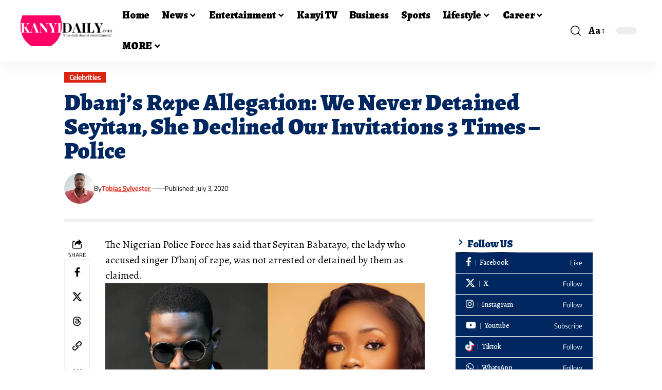

--- FILE ---
content_type: text/html; charset=UTF-8
request_url: https://www.kanyidaily.com/2020/07/dbanjs-rape-allegation-we-never-detained-seyitan-she-declined-our-invitation-3-times-police.html
body_size: 31343
content:
<!DOCTYPE html><html lang="en-US" prefix="og: https://ogp.me/ns#"><head><script data-no-optimize="1">var litespeed_docref=sessionStorage.getItem("litespeed_docref");litespeed_docref&&(Object.defineProperty(document,"referrer",{get:function(){return litespeed_docref}}),sessionStorage.removeItem("litespeed_docref"));</script> <meta charset="UTF-8" /><meta http-equiv="X-UA-Compatible" content="IE=edge" /><meta name="viewport" content="width=device-width, initial-scale=1.0" /><link rel="profile" href="https://gmpg.org/xfn/11" /><title>Dbanj&#039;s Rαpe Allegation: We Never Detained Seyitan, She Declined Our Invitations 3 Times - Police | Kanyi Daily News</title><meta name="description" content="The Nigerian Police Force has said that Seyitan Babatayo, the lady who accused singer D’banj of rape, was not arrested or detained by them as claimed."/><meta name="robots" content="follow, index, max-snippet:-1, max-video-preview:-1, max-image-preview:large"/><link rel="preconnect" href="https://fonts.gstatic.com" crossorigin><link rel="preload" as="style" onload="this.onload=null;this.rel='stylesheet'" id="rb-preload-gfonts" href="https://fonts.googleapis.com/css?family=Alegreya%3A400%2C500%2C600%2C700%2C800%2C900%2C400italic%2C500italic%2C600italic%2C700italic%2C800italic%2C900italic%7CEncode+Sans%3A600%2C400%2C700%2C500&amp;display=swap" crossorigin><noscript><link rel="stylesheet" href="https://fonts.googleapis.com/css?family=Alegreya%3A400%2C500%2C600%2C700%2C800%2C900%2C400italic%2C500italic%2C600italic%2C700italic%2C800italic%2C900italic%7CEncode+Sans%3A600%2C400%2C700%2C500&amp;display=swap"></noscript><link rel="canonical" href="https://www.kanyidaily.com/2020/07/dbanjs-rape-allegation-we-never-detained-seyitan-she-declined-our-invitation-3-times-police.html" /><meta property="og:locale" content="en_US" /><meta property="og:type" content="article" /><meta property="og:title" content="Dbanj&#039;s Rαpe Allegation: We Never Detained Seyitan, She Declined Our Invitations 3 Times - Police | Kanyi Daily News" /><meta property="og:description" content="The Nigerian Police Force has said that Seyitan Babatayo, the lady who accused singer D’banj of rape, was not arrested or detained by them as claimed." /><meta property="og:url" content="https://www.kanyidaily.com/2020/07/dbanjs-rape-allegation-we-never-detained-seyitan-she-declined-our-invitation-3-times-police.html" /><meta property="og:site_name" content="Kanyi Daily News" /><meta property="article:publisher" content="https://www.facebook.com/kanyidaily" /><meta property="article:author" content="https://web.facebook.com/SlyteeOfficial" /><meta property="article:tag" content="celebrity" /><meta property="article:tag" content="Dbanj" /><meta property="article:tag" content="Entertainment" /><meta property="article:tag" content="News" /><meta property="article:tag" content="police" /><meta property="article:tag" content="rape" /><meta property="article:tag" content="Sexual assault" /><meta property="article:tag" content="Seyitan" /><meta property="article:tag" content="Seyitan Babatayo" /><meta property="article:section" content="Celebrities" /><meta property="og:updated_time" content="2020-07-03T03:31:47+01:00" /><meta property="og:image" content="https://media.kanyidaily.com/2020/07/03032604/Dbanj-Seyitan.jpeg" /><meta property="og:image:secure_url" content="https://media.kanyidaily.com/2020/07/03032604/Dbanj-Seyitan.jpeg" /><meta property="og:image:width" content="795" /><meta property="og:image:height" content="385" /><meta property="og:image:alt" content="Seyitan" /><meta property="og:image:type" content="image/jpeg" /><meta property="article:published_time" content="2020-07-03T03:28:40+01:00" /><meta property="article:modified_time" content="2020-07-03T03:31:47+01:00" /><meta name="twitter:card" content="summary_large_image" /><meta name="twitter:title" content="Dbanj&#039;s Rαpe Allegation: We Never Detained Seyitan, She Declined Our Invitations 3 Times - Police | Kanyi Daily News" /><meta name="twitter:description" content="The Nigerian Police Force has said that Seyitan Babatayo, the lady who accused singer D’banj of rape, was not arrested or detained by them as claimed." /><meta name="twitter:site" content="@https://twitter.com/Kanyinulia/" /><meta name="twitter:creator" content="@SlyteeOfficial" /><meta name="twitter:image" content="https://media.kanyidaily.com/2020/07/03032604/Dbanj-Seyitan.jpeg" /><meta name="twitter:label1" content="Written by" /><meta name="twitter:data1" content="Tobias Sylvester" /><meta name="twitter:label2" content="Time to read" /><meta name="twitter:data2" content="1 minute" /> <script type="application/ld+json" class="rank-math-schema">{"@context":"https://schema.org","@graph":[{"@type":["NewsMediaOrganization","Organization"],"@id":"https://www.kanyidaily.com/#organization","name":"Kanyi Daily News","url":"https://www.kanyidaily.com","sameAs":["https://www.facebook.com/kanyidaily","https://twitter.com/https://twitter.com/Kanyinulia/"],"logo":{"@type":"ImageObject","@id":"https://www.kanyidaily.com/#logo","url":"https://www.kanyidaily.com/wp-content/uploads/2019/01/kanydaily-logo-2019.png","contentUrl":"https://www.kanyidaily.com/wp-content/uploads/2019/01/kanydaily-logo-2019.png","caption":"Kanyi Daily News","inLanguage":"en-US","width":"1672","height":"274"}},{"@type":"WebSite","@id":"https://www.kanyidaily.com/#website","url":"https://www.kanyidaily.com","name":"Kanyi Daily News","publisher":{"@id":"https://www.kanyidaily.com/#organization"},"inLanguage":"en-US"},{"@type":"ImageObject","@id":"https://media.kanyidaily.com/2020/07/03032604/Dbanj-Seyitan.jpeg","url":"https://media.kanyidaily.com/2020/07/03032604/Dbanj-Seyitan.jpeg","width":"795","height":"385","inLanguage":"en-US"},{"@type":"WebPage","@id":"https://www.kanyidaily.com/2020/07/dbanjs-rape-allegation-we-never-detained-seyitan-she-declined-our-invitation-3-times-police.html#webpage","url":"https://www.kanyidaily.com/2020/07/dbanjs-rape-allegation-we-never-detained-seyitan-she-declined-our-invitation-3-times-police.html","name":"Dbanj&#039;s R\u03b1pe Allegation: We Never Detained Seyitan, She Declined Our Invitations 3 Times - Police | Kanyi Daily News","datePublished":"2020-07-03T03:28:40+01:00","dateModified":"2020-07-03T03:31:47+01:00","isPartOf":{"@id":"https://www.kanyidaily.com/#website"},"primaryImageOfPage":{"@id":"https://media.kanyidaily.com/2020/07/03032604/Dbanj-Seyitan.jpeg"},"inLanguage":"en-US"},{"@type":"NewsArticle","headline":"Dbanj&#039;s R\u03b1pe Allegation: We Never Detained Seyitan, She Declined Our Invitations 3 Times - Police | Kanyi Daily News","datePublished":"2020-07-03T03:28:40+01:00","dateModified":"2020-07-03T03:31:47+01:00","author":{"@type":"Person","name":"Tobias Sylvester"},"name":"Dbanj&#039;s R\u03b1pe Allegation: We Never Detained Seyitan, She Declined Our Invitations 3 Times - Police | Kanyi Daily News","@id":"https://www.kanyidaily.com/2020/07/dbanjs-rape-allegation-we-never-detained-seyitan-she-declined-our-invitation-3-times-police.html#schema-9799531","isPartOf":{"@id":"https://www.kanyidaily.com/2020/07/dbanjs-rape-allegation-we-never-detained-seyitan-she-declined-our-invitation-3-times-police.html#webpage"},"publisher":{"@id":"https://www.kanyidaily.com/#organization"},"image":{"@id":"https://media.kanyidaily.com/2020/07/03032604/Dbanj-Seyitan.jpeg"},"inLanguage":"en-US","mainEntityOfPage":{"@id":"https://www.kanyidaily.com/2020/07/dbanjs-rape-allegation-we-never-detained-seyitan-she-declined-our-invitation-3-times-police.html#webpage"}}]}</script> <link rel="amphtml" href="https://www.kanyidaily.com/2020/07/dbanjs-rape-allegation-we-never-detained-seyitan-she-declined-our-invitation-3-times-police.html/amp" /><meta name="generator" content="AMP for WP 1.1.11"/><link rel='dns-prefetch' href='//platform-api.sharethis.com' /><link rel="alternate" type="application/rss+xml" title="Kanyi Daily News &raquo; Feed" href="https://www.kanyidaily.com/feed" /><link rel="alternate" type="application/rss+xml" title="Kanyi Daily News &raquo; Comments Feed" href="https://www.kanyidaily.com/comments/feed" /><link rel="alternate" type="application/rss+xml" title="Kanyi Daily News &raquo; Dbanj&#8217;s Rαpe Allegation: We Never Detained Seyitan, She Declined Our Invitations 3 Times &#8211; Police Comments Feed" href="https://www.kanyidaily.com/2020/07/dbanjs-rape-allegation-we-never-detained-seyitan-she-declined-our-invitation-3-times-police.html/feed" /><link rel="alternate" title="oEmbed (JSON)" type="application/json+oembed" href="https://www.kanyidaily.com/wp-json/oembed/1.0/embed?url=https%3A%2F%2Fwww.kanyidaily.com%2F2020%2F07%2Fdbanjs-rape-allegation-we-never-detained-seyitan-she-declined-our-invitation-3-times-police.html" /><link rel="alternate" title="oEmbed (XML)" type="text/xml+oembed" href="https://www.kanyidaily.com/wp-json/oembed/1.0/embed?url=https%3A%2F%2Fwww.kanyidaily.com%2F2020%2F07%2Fdbanjs-rape-allegation-we-never-detained-seyitan-she-declined-our-invitation-3-times-police.html&#038;format=xml" /><link rel="pingback" href="https://www.kanyidaily.com/xmlrpc.php" /> <script type="application/ld+json">{
    "@context": "https://schema.org",
    "@type": "Organization",
    "legalName": "Kanyi Daily News",
    "url": "https://www.kanyidaily.com/",
    "logo": "https://media.kanyidaily.com/2021/06/14153131/kanyidailylogo-e1623681542477.png",
    "sameAs": [
        "https://www.facebook.com/kanyidailyofficial",
        "https://www.twitter.com/kanyidaily",
        "https://www.youtube.com/kanyitv",
        "https://www.instagram.com/kanyidaily"
    ]
}</script> <style id='wp-img-auto-sizes-contain-inline-css'>img:is([sizes=auto i],[sizes^="auto," i]){contain-intrinsic-size:3000px 1500px}
/*# sourceURL=wp-img-auto-sizes-contain-inline-css */</style><link data-optimized="2" rel="stylesheet" href="https://www.kanyidaily.com/wp-content/litespeed/css/32f07793222e590a33d07bf0c578ac75.css?ver=7eaf4" /><style id='wp-block-library-inline-css'>.has-text-align-justify{text-align:justify;}
/*# sourceURL=wp-block-library-inline-css */</style><style id='classic-theme-styles-inline-css'>/*! This file is auto-generated */
.wp-block-button__link{color:#fff;background-color:#32373c;border-radius:9999px;box-shadow:none;text-decoration:none;padding:calc(.667em + 2px) calc(1.333em + 2px);font-size:1.125em}.wp-block-file__button{background:#32373c;color:#fff;text-decoration:none}
/*# sourceURL=/wp-includes/css/classic-themes.min.css */</style><style id='global-styles-inline-css'>:root{--wp--preset--aspect-ratio--square: 1;--wp--preset--aspect-ratio--4-3: 4/3;--wp--preset--aspect-ratio--3-4: 3/4;--wp--preset--aspect-ratio--3-2: 3/2;--wp--preset--aspect-ratio--2-3: 2/3;--wp--preset--aspect-ratio--16-9: 16/9;--wp--preset--aspect-ratio--9-16: 9/16;--wp--preset--color--black: #000000;--wp--preset--color--cyan-bluish-gray: #abb8c3;--wp--preset--color--white: #ffffff;--wp--preset--color--pale-pink: #f78da7;--wp--preset--color--vivid-red: #cf2e2e;--wp--preset--color--luminous-vivid-orange: #ff6900;--wp--preset--color--luminous-vivid-amber: #fcb900;--wp--preset--color--light-green-cyan: #7bdcb5;--wp--preset--color--vivid-green-cyan: #00d084;--wp--preset--color--pale-cyan-blue: #8ed1fc;--wp--preset--color--vivid-cyan-blue: #0693e3;--wp--preset--color--vivid-purple: #9b51e0;--wp--preset--gradient--vivid-cyan-blue-to-vivid-purple: linear-gradient(135deg,rgb(6,147,227) 0%,rgb(155,81,224) 100%);--wp--preset--gradient--light-green-cyan-to-vivid-green-cyan: linear-gradient(135deg,rgb(122,220,180) 0%,rgb(0,208,130) 100%);--wp--preset--gradient--luminous-vivid-amber-to-luminous-vivid-orange: linear-gradient(135deg,rgb(252,185,0) 0%,rgb(255,105,0) 100%);--wp--preset--gradient--luminous-vivid-orange-to-vivid-red: linear-gradient(135deg,rgb(255,105,0) 0%,rgb(207,46,46) 100%);--wp--preset--gradient--very-light-gray-to-cyan-bluish-gray: linear-gradient(135deg,rgb(238,238,238) 0%,rgb(169,184,195) 100%);--wp--preset--gradient--cool-to-warm-spectrum: linear-gradient(135deg,rgb(74,234,220) 0%,rgb(151,120,209) 20%,rgb(207,42,186) 40%,rgb(238,44,130) 60%,rgb(251,105,98) 80%,rgb(254,248,76) 100%);--wp--preset--gradient--blush-light-purple: linear-gradient(135deg,rgb(255,206,236) 0%,rgb(152,150,240) 100%);--wp--preset--gradient--blush-bordeaux: linear-gradient(135deg,rgb(254,205,165) 0%,rgb(254,45,45) 50%,rgb(107,0,62) 100%);--wp--preset--gradient--luminous-dusk: linear-gradient(135deg,rgb(255,203,112) 0%,rgb(199,81,192) 50%,rgb(65,88,208) 100%);--wp--preset--gradient--pale-ocean: linear-gradient(135deg,rgb(255,245,203) 0%,rgb(182,227,212) 50%,rgb(51,167,181) 100%);--wp--preset--gradient--electric-grass: linear-gradient(135deg,rgb(202,248,128) 0%,rgb(113,206,126) 100%);--wp--preset--gradient--midnight: linear-gradient(135deg,rgb(2,3,129) 0%,rgb(40,116,252) 100%);--wp--preset--font-size--small: 13px;--wp--preset--font-size--medium: 20px;--wp--preset--font-size--large: 36px;--wp--preset--font-size--x-large: 42px;--wp--preset--spacing--20: 0.44rem;--wp--preset--spacing--30: 0.67rem;--wp--preset--spacing--40: 1rem;--wp--preset--spacing--50: 1.5rem;--wp--preset--spacing--60: 2.25rem;--wp--preset--spacing--70: 3.38rem;--wp--preset--spacing--80: 5.06rem;--wp--preset--shadow--natural: 6px 6px 9px rgba(0, 0, 0, 0.2);--wp--preset--shadow--deep: 12px 12px 50px rgba(0, 0, 0, 0.4);--wp--preset--shadow--sharp: 6px 6px 0px rgba(0, 0, 0, 0.2);--wp--preset--shadow--outlined: 6px 6px 0px -3px rgb(255, 255, 255), 6px 6px rgb(0, 0, 0);--wp--preset--shadow--crisp: 6px 6px 0px rgb(0, 0, 0);}:where(.is-layout-flex){gap: 0.5em;}:where(.is-layout-grid){gap: 0.5em;}body .is-layout-flex{display: flex;}.is-layout-flex{flex-wrap: wrap;align-items: center;}.is-layout-flex > :is(*, div){margin: 0;}body .is-layout-grid{display: grid;}.is-layout-grid > :is(*, div){margin: 0;}:where(.wp-block-columns.is-layout-flex){gap: 2em;}:where(.wp-block-columns.is-layout-grid){gap: 2em;}:where(.wp-block-post-template.is-layout-flex){gap: 1.25em;}:where(.wp-block-post-template.is-layout-grid){gap: 1.25em;}.has-black-color{color: var(--wp--preset--color--black) !important;}.has-cyan-bluish-gray-color{color: var(--wp--preset--color--cyan-bluish-gray) !important;}.has-white-color{color: var(--wp--preset--color--white) !important;}.has-pale-pink-color{color: var(--wp--preset--color--pale-pink) !important;}.has-vivid-red-color{color: var(--wp--preset--color--vivid-red) !important;}.has-luminous-vivid-orange-color{color: var(--wp--preset--color--luminous-vivid-orange) !important;}.has-luminous-vivid-amber-color{color: var(--wp--preset--color--luminous-vivid-amber) !important;}.has-light-green-cyan-color{color: var(--wp--preset--color--light-green-cyan) !important;}.has-vivid-green-cyan-color{color: var(--wp--preset--color--vivid-green-cyan) !important;}.has-pale-cyan-blue-color{color: var(--wp--preset--color--pale-cyan-blue) !important;}.has-vivid-cyan-blue-color{color: var(--wp--preset--color--vivid-cyan-blue) !important;}.has-vivid-purple-color{color: var(--wp--preset--color--vivid-purple) !important;}.has-black-background-color{background-color: var(--wp--preset--color--black) !important;}.has-cyan-bluish-gray-background-color{background-color: var(--wp--preset--color--cyan-bluish-gray) !important;}.has-white-background-color{background-color: var(--wp--preset--color--white) !important;}.has-pale-pink-background-color{background-color: var(--wp--preset--color--pale-pink) !important;}.has-vivid-red-background-color{background-color: var(--wp--preset--color--vivid-red) !important;}.has-luminous-vivid-orange-background-color{background-color: var(--wp--preset--color--luminous-vivid-orange) !important;}.has-luminous-vivid-amber-background-color{background-color: var(--wp--preset--color--luminous-vivid-amber) !important;}.has-light-green-cyan-background-color{background-color: var(--wp--preset--color--light-green-cyan) !important;}.has-vivid-green-cyan-background-color{background-color: var(--wp--preset--color--vivid-green-cyan) !important;}.has-pale-cyan-blue-background-color{background-color: var(--wp--preset--color--pale-cyan-blue) !important;}.has-vivid-cyan-blue-background-color{background-color: var(--wp--preset--color--vivid-cyan-blue) !important;}.has-vivid-purple-background-color{background-color: var(--wp--preset--color--vivid-purple) !important;}.has-black-border-color{border-color: var(--wp--preset--color--black) !important;}.has-cyan-bluish-gray-border-color{border-color: var(--wp--preset--color--cyan-bluish-gray) !important;}.has-white-border-color{border-color: var(--wp--preset--color--white) !important;}.has-pale-pink-border-color{border-color: var(--wp--preset--color--pale-pink) !important;}.has-vivid-red-border-color{border-color: var(--wp--preset--color--vivid-red) !important;}.has-luminous-vivid-orange-border-color{border-color: var(--wp--preset--color--luminous-vivid-orange) !important;}.has-luminous-vivid-amber-border-color{border-color: var(--wp--preset--color--luminous-vivid-amber) !important;}.has-light-green-cyan-border-color{border-color: var(--wp--preset--color--light-green-cyan) !important;}.has-vivid-green-cyan-border-color{border-color: var(--wp--preset--color--vivid-green-cyan) !important;}.has-pale-cyan-blue-border-color{border-color: var(--wp--preset--color--pale-cyan-blue) !important;}.has-vivid-cyan-blue-border-color{border-color: var(--wp--preset--color--vivid-cyan-blue) !important;}.has-vivid-purple-border-color{border-color: var(--wp--preset--color--vivid-purple) !important;}.has-vivid-cyan-blue-to-vivid-purple-gradient-background{background: var(--wp--preset--gradient--vivid-cyan-blue-to-vivid-purple) !important;}.has-light-green-cyan-to-vivid-green-cyan-gradient-background{background: var(--wp--preset--gradient--light-green-cyan-to-vivid-green-cyan) !important;}.has-luminous-vivid-amber-to-luminous-vivid-orange-gradient-background{background: var(--wp--preset--gradient--luminous-vivid-amber-to-luminous-vivid-orange) !important;}.has-luminous-vivid-orange-to-vivid-red-gradient-background{background: var(--wp--preset--gradient--luminous-vivid-orange-to-vivid-red) !important;}.has-very-light-gray-to-cyan-bluish-gray-gradient-background{background: var(--wp--preset--gradient--very-light-gray-to-cyan-bluish-gray) !important;}.has-cool-to-warm-spectrum-gradient-background{background: var(--wp--preset--gradient--cool-to-warm-spectrum) !important;}.has-blush-light-purple-gradient-background{background: var(--wp--preset--gradient--blush-light-purple) !important;}.has-blush-bordeaux-gradient-background{background: var(--wp--preset--gradient--blush-bordeaux) !important;}.has-luminous-dusk-gradient-background{background: var(--wp--preset--gradient--luminous-dusk) !important;}.has-pale-ocean-gradient-background{background: var(--wp--preset--gradient--pale-ocean) !important;}.has-electric-grass-gradient-background{background: var(--wp--preset--gradient--electric-grass) !important;}.has-midnight-gradient-background{background: var(--wp--preset--gradient--midnight) !important;}.has-small-font-size{font-size: var(--wp--preset--font-size--small) !important;}.has-medium-font-size{font-size: var(--wp--preset--font-size--medium) !important;}.has-large-font-size{font-size: var(--wp--preset--font-size--large) !important;}.has-x-large-font-size{font-size: var(--wp--preset--font-size--x-large) !important;}
:where(.wp-block-post-template.is-layout-flex){gap: 1.25em;}:where(.wp-block-post-template.is-layout-grid){gap: 1.25em;}
:where(.wp-block-term-template.is-layout-flex){gap: 1.25em;}:where(.wp-block-term-template.is-layout-grid){gap: 1.25em;}
:where(.wp-block-columns.is-layout-flex){gap: 2em;}:where(.wp-block-columns.is-layout-grid){gap: 2em;}
:root :where(.wp-block-pullquote){font-size: 1.5em;line-height: 1.6;}
/*# sourceURL=global-styles-inline-css */</style><style id='foxiz-main-inline-css'>:root {--body-family:Alegreya;--body-fweight:400;--body-transform:none;--body-fcolor:#000000;--body-fsize:20px;--body-fheight:1.500;--h1-family:Alegreya;--h1-fweight:900;--h1-fcolor:#012761;--h1-fsize:32px;--h1-fheight:1.188;--h2-family:Alegreya;--h2-fweight:900;--h2-fcolor:#012761;--h2-fsize:24px;--h2-fheight:1.292;--h3-family:Alegreya;--h3-fweight:900;--h3-fcolor:#012761;--h3-fsize:20px;--h3-fheight:1.300;--h4-family:Alegreya;--h4-fweight:800;--h4-fcolor:#012761;--h4-fsize:17px;--h4-fheight:1.294;--h5-family:Alegreya;--h5-fweight:800;--h5-fcolor:#012761;--h5-fsize:15px;--h5-fheight:1.333;--h6-family:Alegreya;--h6-fweight:500;--h6-fcolor:#012761;--h6-fsize:14px;--cat-family:Encode Sans;--cat-fweight:600;--cat-transform:capitalize;--cat-fsize:12px;--cat-fspace:-0.04167em;--meta-family:Encode Sans;--meta-fweight:400;--meta-fcolor:#000000;--meta-fsize:11px;--meta-b-family:Encode Sans;--meta-b-fweight:600;--meta-b-fcolor:#db2511;--input-family:Alegreya;--input-fweight:400;--btn-family:Encode Sans;--btn-fweight:700;--menu-family:Alegreya;--menu-fweight:900;--menu-fsize:20px;--submenu-family:Alegreya;--submenu-fweight:800;--submenu-transform:none;--submenu-fsize:15px;--dwidgets-family:Encode Sans;--dwidgets-fweight:600;--headline-family:Alegreya;--headline-fweight:900;--headline-fsize:46px;--headline-fheight:1.043;--tagline-family:Encode Sans;--tagline-fweight:400;--tagline-fsize:17px;--tagline-fheight:1.471;--heading-family:Alegreya;--heading-fweight:900;--subheading-family:Encode Sans;--subheading-fweight:400;--quote-fweight:700;--quote-fspace:-.5px;--excerpt-fweight:400;--excerpt-fsize:15px;--bcrumb-family:Encode Sans;--bcrumb-fweight:400;--toc-family:Encode Sans;--toc-fweight:500;--toc-fsize:14px;--toc-fspace:-0.03571em;--headline-s-fsize : 44px;--tagline-s-fsize : 17px;}@media (max-width: 1024px) {body {--body-fsize : 18px;--h1-fsize : 30px;--h2-fsize : 22px;--h3-fsize : 19px;--h4-fsize : 16px;--h5-fsize : 14px;--h6-fsize : 13px;--meta-fsize : 10px;--excerpt-fsize : 14px;--headline-fsize : 36px;--headline-s-fsize : 36px;--tagline-fsize : 16px;--tagline-s-fsize : 16px;--toc-fsize : 13px;}}@media (max-width: 767px) {body {--body-fsize : 20px;--h1-fsize : 28px;--h2-fsize : 20px;--h3-fsize : 18px;--h4-fsize : 15px;--h5-fsize : 14px;--h6-fsize : 13px;--meta-fsize : 10px;--excerpt-fsize : 13px;--headline-fsize : 28px;--headline-s-fsize : 28px;--tagline-fsize : 15px;--tagline-s-fsize : 15px;--toc-fsize : 13px;}}:root {--g-color :#db2511;--g-color-90 :#db2511e6;--dark-accent :#000000;--dark-accent-90 :#000000e6;--dark-accent-0 :#00000000;--hyperlink-color :#db2511;--excerpt-color :#000000;--indicator-bg-from :#ff3838;--indicator-bg-to :#f2b035;--indicator-height :1px;}[data-theme="dark"], .light-scheme {--solid-white :#051d2b;--dark-accent :#003381;--dark-accent-90 :#003381e6;--dark-accent-0 :#00338100;--excerpt-color :#ffffff;--meta-fcolor :#ffffff;--meta-b-fcolor :#fff518;--sponsor-color :#81f44b;}[data-theme="dark"].is-hd-4 {--nav-bg: #191c20;--nav-bg-from: #191c20;--nav-bg-to: #191c20;--nav-bg-glass: #191c2011;--nav-bg-glass-from: #191c2011;--nav-bg-glass-to: #191c2011;}[data-theme="dark"].is-hd-5, [data-theme="dark"].is-hd-5:not(.sticky-on) {--nav-bg: #191c20;--nav-bg-from: #191c20;--nav-bg-to: #191c20;--nav-bg-glass: #191c2011;--nav-bg-glass-from: #191c2011;--nav-bg-glass-to: #191c2011;}[data-theme="dark"] {--subnav-bg: #000000;--subnav-bg-from: #000000;--subnav-bg-to: #000000;--subnav-color :#ffffff;--subnav-color-10 :#ffffff1a;--subnav-color-h :#dddddd;}:root {--mbnav-bg: #012761;--mbnav-bg-from: #012761;--mbnav-bg-to: #012761;--mbnav-bg-glass: #012761bb;--mbnav-bg-glass-from: #012761bb;--mbnav-bg-glass-to: #012761bb;--submbnav-bg: #003381;--submbnav-bg-from: #003381;--submbnav-bg-to: #003381;--mbnav-color :#ffffff;--submbnav-color :#ffffff;--submbnav-color-10 :#ffffff1a;}:root {--subnav-bg: #000000;--subnav-bg-from: #000000;--subnav-bg-to: #000000;--subnav-color :#ffffff;--subnav-color-10 :#ffffff1a;--subnav-color-h :#dddddd;--privacy-bg-color :#db2511;--privacy-color :#ffffff;--topad-spacing :15px;--round-3 :0px;--round-5 :0px;--round-7 :0px;--hyperlink-color :#db2511;--hyperlink-weight :700;--hyperlink-style :italic;--mbnav-height :50px;--mlogo-height :42px;--heading-sub-color :#000000;--rb-width : 1240px;--rb-small-width : 830px;--rb-s-width : 1070px;--s-content-width : 760px;--max-width-wo-sb : 840px;--s10-feat-ratio :45%;--s11-feat-ratio :45%;--verified-color :#003381;--login-popup-w : 350px;}[data-theme="dark"], .light-scheme {--heading-sub-color :#ffffff;--hyperlink-color :#fff518; }.p-readmore { font-family:Encode Sans;font-weight:700;text-transform:uppercase;}.mobile-menu > li > a  { font-family:Alegreya;font-weight:800;font-size:15px;}.mobile-menu .sub-menu a, .logged-mobile-menu a { font-family:Alegreya;font-weight:900;font-size:18px;}.mobile-qview a { font-family:Alegreya;font-weight:900;font-size:18px;}.search-header:before { background-color : #85020a;background-repeat : no-repeat;background-size : cover;background-attachment : scroll;background-position : center center;}[data-theme="dark"] .search-header:before { background-repeat : no-repeat;background-size : cover;background-image : url(https://export.themeruby.com/xfoxiz/focus/wp-content/uploads/2021/09/search-bgd.jpg);background-attachment : scroll;background-position : center center;}.footer-has-bg { background-color : #0000000a;}#amp-mobile-version-switcher { display: none; }.login-icon-svg { -webkit-mask-image: url(https://export.themeruby.com/xfoxiz/focus/wp-content/uploads/sites/7/2024/11/user-icon.svg);mask-image: url(https://export.themeruby.com/xfoxiz/focus/wp-content/uploads/sites/7/2024/11/user-icon.svg); }.mobile-menu .sub-menu > * {flex: 0 0 100%}@media (min-width: 1025px) { .grid-container > .sidebar-wrap { flex: 0 0 30%; width: 30%; } .grid-container > .s-ct { flex: 0 0 69.9%; width: 69.9%; } }
/*# sourceURL=foxiz-main-inline-css */</style> <script type="litespeed/javascript" data-src="https://www.kanyidaily.com/wp-includes/js/jquery/jquery.min.js" id="jquery-core-js"></script> <script type="litespeed/javascript" data-src="//platform-api.sharethis.com/js/sharethis.js?ver=2.3.6#property=5c3eaafe8366dd0011c2f987&amp;product=sticky-buttons&amp;source=sharethis-share-buttons-wordpress" id="share-this-share-buttons-mu-js"></script> <link rel="preload" href="https://www.kanyidaily.com/wp-content/themes/foxiz/assets/fonts/icons.woff2?ver=2.5.0" as="font" type="font/woff2" crossorigin="anonymous"><link rel="https://api.w.org/" href="https://www.kanyidaily.com/wp-json/" /><link rel="alternate" title="JSON" type="application/json" href="https://www.kanyidaily.com/wp-json/wp/v2/posts/144325" /><link rel="EditURI" type="application/rsd+xml" title="RSD" href="https://www.kanyidaily.com/xmlrpc.php?rsd" /><meta name="generator" content="WordPress 6.9" /><link rel='shortlink' href='https://www.kanyidaily.com/?p=144325' />
 <script type="litespeed/javascript" data-src="https://www.googletagmanager.com/gtag/js?id=G-TRC44TFT3B"></script> <script type="litespeed/javascript">window.dataLayer=window.dataLayer||[];function gtag(){dataLayer.push(arguments)}
gtag('js',new Date());gtag('config','G-TRC44TFT3B')</script> <script type="litespeed/javascript" data-src="https://jsc.idealmedia.io/site/997420.js"></script> <script type="litespeed/javascript" data-src="//pagead2.googlesyndication.com/pagead/js/adsbygoogle.js"></script> <script type="litespeed/javascript">(adsbygoogle=window.adsbygoogle||[]).push({google_ad_client:"ca-pub-2233808518455682",enable_page_level_ads:!0})</script> <script type="text/javascript" src="//services.vlitag.com/adv1/?q=0e5cf4d4f1270ebfcde6f2d776ce919c" defer="" async=""></script><script type="litespeed/javascript">var vitag=vitag||{}</script> <meta name="msvalidate.01" content="9C9A1927D46242FBFBDABFD887C2E1A2" /><style type='text/css'>img#wpstats{display:none}</style><meta name="generator" content="Elementor 3.34.2; features: additional_custom_breakpoints; settings: css_print_method-external, google_font-enabled, font_display-swap"> <script type="application/ld+json">{
    "@context": "https://schema.org",
    "@type": "WebSite",
    "@id": "https://www.kanyidaily.com/#website",
    "url": "https://www.kanyidaily.com/",
    "name": "Kanyi Daily News",
    "potentialAction": {
        "@type": "SearchAction",
        "target": "https://www.kanyidaily.com/?s={search_term_string}",
        "query-input": "required name=search_term_string"
    }
}</script> <style>.e-con.e-parent:nth-of-type(n+4):not(.e-lazyloaded):not(.e-no-lazyload),
				.e-con.e-parent:nth-of-type(n+4):not(.e-lazyloaded):not(.e-no-lazyload) * {
					background-image: none !important;
				}
				@media screen and (max-height: 1024px) {
					.e-con.e-parent:nth-of-type(n+3):not(.e-lazyloaded):not(.e-no-lazyload),
					.e-con.e-parent:nth-of-type(n+3):not(.e-lazyloaded):not(.e-no-lazyload) * {
						background-image: none !important;
					}
				}
				@media screen and (max-height: 640px) {
					.e-con.e-parent:nth-of-type(n+2):not(.e-lazyloaded):not(.e-no-lazyload),
					.e-con.e-parent:nth-of-type(n+2):not(.e-lazyloaded):not(.e-no-lazyload) * {
						background-image: none !important;
					}
				}</style><link rel="icon" href="https://www.kanyidaily.com/wp-content/uploads/2018/05/cropped-Kanyinulia-icon-32x32.png" sizes="32x32" /><link rel="icon" href="https://www.kanyidaily.com/wp-content/uploads/2018/05/cropped-Kanyinulia-icon-192x192.png" sizes="192x192" /><link rel="apple-touch-icon" href="https://www.kanyidaily.com/wp-content/uploads/2018/05/cropped-Kanyinulia-icon-180x180.png" /><meta name="msapplication-TileImage" content="https://www.kanyidaily.com/wp-content/uploads/2018/05/cropped-Kanyinulia-icon-270x270.png" /><style id="wp-custom-css">.comment-form-url {
        display: none;
    }</style></head><body class="wp-singular post-template-default single single-post postid-144325 single-format-standard wp-embed-responsive wp-theme-foxiz wp-child-theme-foxiz-child elementor-default elementor-kit-143012 menu-ani-1 hover-ani-2 btn-ani-3 btn-transform-1 is-rm-1 lmeta-dot loader-1 dark-sw-1 mtax-1 is-hd-2 is-standard-9 is-mstick yes-tstick is-backtop none-m-backtop " data-theme="default"> <script type="litespeed/javascript">(function(){const yesStorage=()=>{let storage;try{storage=window.localStorage;storage.setItem('__rbStorageSet','x');storage.removeItem('__rbStorageSet');return!0}catch{return!1}};let currentMode=null;const darkModeID='RubyDarkMode';currentMode=yesStorage()?localStorage.getItem(darkModeID)||null:'default';if(!currentMode){currentMode='default';yesStorage()&&localStorage.setItem(darkModeID,'default')}
document.body.setAttribute('data-theme',currentMode==='dark'?'dark':'default')})()</script> <div class="site-outer"><div id="site-header" class="header-wrap rb-section header-set-1 header-2 header-wrapper style-shadow has-quick-menu"><div class="reading-indicator"><span id="reading-progress"></span></div><div id="navbar-outer" class="navbar-outer"><div id="sticky-holder" class="sticky-holder"><div class="navbar-wrap"><div class="rb-container edge-padding"><div class="navbar-inner"><div class="navbar-left"><div class="logo-wrap is-image-logo site-branding">
<a href="https://www.kanyidaily.com/" class="logo" title="Kanyi Daily News">
<img data-lazyloaded="1" src="[data-uri]" fetchpriority="high" class="logo-default" data-mode="default" height="267" width="800" data-src="https://media.kanyidaily.com/2021/06/14153131/kanyidailylogo-e1623681542477.png" alt="Kanyi Daily News" decoding="async" loading="eager" fetchpriority="high"><img data-lazyloaded="1" src="[data-uri]" fetchpriority="high" class="logo-dark" data-mode="dark" height="267" width="800" data-src="https://media.kanyidaily.com/2021/06/14153131/kanyidailylogo-e1623681542477.png" alt="Kanyi Daily News" decoding="async" loading="eager" fetchpriority="high"><img data-lazyloaded="1" src="[data-uri]" fetchpriority="high" class="logo-transparent" height="160" width="272" data-src="https://export.themeruby.com/xfoxiz/focus/wp-content/uploads/sites/8/2024/11/reporter-l-logo.png" alt="Kanyi Daily News" decoding="async" loading="eager" fetchpriority="high">			</a></div></div><div class="navbar-center"><nav id="site-navigation" class="main-menu-wrap" aria-label="main menu"><ul id="menu-bimber-demo-main-primary-menu" class="main-menu rb-menu large-menu" itemscope itemtype="https://www.schema.org/SiteNavigationElement"><li id="menu-item-4170" class="menu-item menu-item-type-custom menu-item-object-custom menu-item-4170"><a href="/"><span>Home</span></a></li><li id="menu-item-4176" class="menu-item menu-item-type-custom menu-item-object-custom menu-item-has-children menu-item-4176"><a href="/news"><span>News</span></a><ul class="sub-menu"><li id="menu-item-28365" class="menu-item menu-item-type-custom menu-item-object-custom menu-item-28365"><a href="/tag/politics"><span>Politics</span></a></li><li id="menu-item-4210" class="menu-item menu-item-type-custom menu-item-object-custom menu-item-4210"><a href="/metro"><span>Crime</span></a></li><li id="menu-item-4211" class="menu-item menu-item-type-custom menu-item-object-custom menu-item-4211"><a href="/sports"><span>Sports</span></a></li><li id="menu-item-4203" class="menu-item menu-item-type-custom menu-item-object-custom menu-item-4203"><a target="_blank" rel="noopener" href="/tag/nigeria"><span>Nigerian News</span></a></li><li id="menu-item-4212" class="menu-item menu-item-type-custom menu-item-object-custom menu-item-has-children menu-item-4212"><a href="/tag/photospeaks"><span>Photospeaks</span></a><ul class="sub-menu"><li id="menu-item-4201" class="menu-item menu-item-type-custom menu-item-object-custom menu-item-4201"><a href="/tag/instagrammers/"><span>Instagrammers</span></a></li><li id="menu-item-4199" class="menu-item menu-item-type-custom menu-item-object-custom menu-item-4199"><a href="https://www.kanyidaily.com/tag/twitteratti"><span>Twitteratti</span></a></li></ul></li><li id="menu-item-4177" class="menu-item menu-item-type-custom menu-item-object-custom menu-item-4177"><a href="/tag/videos"><span>Videos</span></a></li></ul></li><li id="menu-item-4209" class="menu-item menu-item-type-custom menu-item-object-custom menu-item-has-children menu-item-4209"><a href="/entertainment/"><span>Entertainment</span></a><ul class="sub-menu"><li id="menu-item-4200" class="menu-item menu-item-type-custom menu-item-object-custom menu-item-4200"><a href="https://www.kanyidaily.com/celebrities"><span>Celebrities</span></a></li><li id="menu-item-4213" class="menu-item menu-item-type-custom menu-item-object-custom menu-item-4213"><a href="/tag/interviews"><span>Interviews</span></a></li><li id="menu-item-4217" class="menu-item menu-item-type-custom menu-item-object-custom menu-item-4217"><a href="/tag/events/"><span>Events</span></a></li><li id="menu-item-4208" class="menu-item menu-item-type-custom menu-item-object-custom menu-item-4208"><a href="https://www.kanyidaily.com/tag/magazine-covers"><span>Magazine Covers</span></a></li><li id="menu-item-4174" class="menu-item menu-item-type-custom menu-item-object-custom menu-item-4174"><a href="/tag/reality-tv"><span>Reality TV</span></a></li><li id="menu-item-4173" class="menu-item menu-item-type-custom menu-item-object-custom menu-item-4173"><a href="/tag/spotlight"><span>Spotlight</span></a></li></ul></li><li id="menu-item-147473" class="menu-item menu-item-type-custom menu-item-object-custom menu-item-147473"><a href="https://kanyidaily.com/tv"><span>Kanyi TV</span></a></li><li id="menu-item-4175" class="menu-item menu-item-type-custom menu-item-object-custom menu-item-4175"><a href="/business"><span>Business</span></a></li><li id="menu-item-308310" class="menu-item menu-item-type-custom menu-item-object-custom menu-item-308310"><a href="https://www.kanyidaily.com/sports"><span>Sports</span></a></li><li id="menu-item-4179" class="menu-item menu-item-type-custom menu-item-object-custom menu-item-has-children menu-item-4179"><a href="/lifestyle"><span>Lifestyle</span></a><ul class="sub-menu"><li id="menu-item-4234" class="menu-item menu-item-type-custom menu-item-object-custom menu-item-has-children menu-item-4234"><a href="/fashion"><span>Fashion</span></a><ul class="sub-menu"><li id="menu-item-4235" class="menu-item menu-item-type-custom menu-item-object-custom menu-item-4235"><a href="/tag/fashion-for-women"><span>Fashion For Women</span></a></li><li id="menu-item-4181" class="menu-item menu-item-type-custom menu-item-object-custom menu-item-4181"><a target="_blank" rel="noopener" href="/tag/fashion-for-men"><span>Fashion For Men</span></a></li><li id="menu-item-4185" class="menu-item menu-item-type-custom menu-item-object-custom menu-item-4185"><a target="_blank" rel="noopener" href="/tag/who-wore-it-better"><span>Who Wore It Better</span></a></li><li id="menu-item-4188" class="menu-item menu-item-type-custom menu-item-object-custom menu-item-4188"><a target="_blank" rel="noopener" href="/tag/fashion-we-like"><span>Fashion We Like</span></a></li><li id="menu-item-4204" class="menu-item menu-item-type-custom menu-item-object-custom menu-item-4204"><a target="_blank" rel="noopener" href="/tag/love-or-hate-it"><span>Love Or Hate It</span></a></li><li id="menu-item-4205" class="menu-item menu-item-type-custom menu-item-object-custom menu-item-4205"><a target="_blank" rel="noopener" href="/tag/style-by"><span>Style By</span></a></li><li id="menu-item-4180" class="menu-item menu-item-type-custom menu-item-object-custom menu-item-4180"><a href="/tag/style-star"><span>Style Star</span></a></li></ul></li><li id="menu-item-4227" class="menu-item menu-item-type-custom menu-item-object-custom menu-item-4227"><a href="/category/travel"><span>Travel</span></a></li><li id="menu-item-4183" class="menu-item menu-item-type-custom menu-item-object-custom menu-item-4183"><a target="_blank" rel="noopener" href="https://www.kanyidaily.com/tech-and-gadgets"><span>Tech &#038; Gadgets</span></a></li><li id="menu-item-4202" class="menu-item menu-item-type-custom menu-item-object-custom menu-item-has-children menu-item-4202"><a href="/tag/Beauty"><span>Beauty</span></a><ul class="sub-menu"><li id="menu-item-4172" class="menu-item menu-item-type-custom menu-item-object-custom menu-item-4172"><a href="/tag/makeup/"><span>Makeup</span></a></li><li id="menu-item-4233" class="menu-item menu-item-type-custom menu-item-object-custom menu-item-4233"><a href="/tag/beauty-tips"><span>Beauty Tips</span></a></li><li id="menu-item-4232" class="menu-item menu-item-type-custom menu-item-object-custom menu-item-4232"><a href="/tag/nails"><span>Nails</span></a></li></ul></li><li id="menu-item-4182" class="menu-item menu-item-type-custom menu-item-object-custom menu-item-4182"><a target="_blank" rel="noopener" href="/tag/tips"><span>Tips Tuesday / Life Hacks</span></a></li></ul></li><li id="menu-item-4198" class="menu-item menu-item-type-custom menu-item-object-custom menu-item-has-children menu-item-4198"><a href="/tag/motivation"><span>Career</span></a><ul class="sub-menu"><li id="menu-item-4184" class="menu-item menu-item-type-custom menu-item-object-custom menu-item-4184"><a target="_blank" rel="noopener" href="/tag/girl-boss/"><span>Girl Boss</span></a></li><li id="menu-item-4195" class="menu-item menu-item-type-custom menu-item-object-custom menu-item-4195"><a href="/tag/man-inspiration/"><span>Man Inspiration</span></a></li><li id="menu-item-4196" class="menu-item menu-item-type-custom menu-item-object-custom menu-item-4196"><a href="/tag/wonder-woman-wednesday"><span>Wonder Woman Wednesday</span></a></li><li id="menu-item-4194" class="menu-item menu-item-type-custom menu-item-object-custom menu-item-4194"><a href="/tag/man-on-a-mission-monday"><span>Man On A Mission Monday</span></a></li><li id="menu-item-4189" class="menu-item menu-item-type-custom menu-item-object-custom menu-item-4189"><a href="/tag/career-tips"><span>Career Tips</span></a></li><li id="menu-item-4193" class="menu-item menu-item-type-custom menu-item-object-custom menu-item-4193"><a href="/tag/Business"><span>Business</span></a></li><li id="menu-item-4192" class="menu-item menu-item-type-custom menu-item-object-custom menu-item-4192"><a href="https://www.kanyidaily.com/tag/finance"><span>Money &#038; Finance Tips</span></a></li><li id="menu-item-4207" class="menu-item menu-item-type-custom menu-item-object-custom menu-item-4207"><a href="/tag/jobs"><span>Jobs</span></a></li></ul></li><li id="menu-item-28363" class="menu-item menu-item-type-custom menu-item-object-custom menu-item-has-children menu-item-28363"><a href="/tag/education"><span>MORE</span></a><ul class="sub-menu"><li id="menu-item-4187" class="menu-item menu-item-type-custom menu-item-object-custom menu-item-4187"><a target="_blank" rel="noopener" href="/tag/health"><span>Health</span></a></li><li id="menu-item-4171" class="menu-item menu-item-type-custom menu-item-object-custom menu-item-4171"><a href="/tag/education"><span>Education</span></a></li><li id="menu-item-28369" class="menu-item menu-item-type-custom menu-item-object-custom menu-item-28369"><a href="/tag/unicef"><span>Humanity</span></a></li><li id="menu-item-28364" class="menu-item menu-item-type-custom menu-item-object-custom menu-item-28364"><a href="?tag=relationships"><span>Relationship</span></a></li><li id="menu-item-28366" class="menu-item menu-item-type-custom menu-item-object-custom menu-item-28366"><a href="/tag/couples-in-love"><span>Couples In Love</span></a></li><li id="menu-item-28368" class="menu-item menu-item-type-custom menu-item-object-custom menu-item-28368"><a href="/tag/dating/"><span>Dating</span></a></li></ul></li></ul></nav><div id="s-title-sticky" class="s-title-sticky"><div class="s-title-sticky-left">
<span class="sticky-title-label">Reading:</span>
<span class="h4 sticky-title">Dbanj&#8217;s Rαpe Allegation: We Never Detained Seyitan, She Declined Our Invitations 3 Times &#8211; Police</span></div><div class="sticky-share-list"><div class="t-shared-header meta-text">
<i class="rbi rbi-share" aria-hidden="true"></i></div><div class="sticky-share-list-items effect-fadeout">			<a class="share-action share-trigger icon-facebook" aria-label="Share on Facebook" href="https://www.facebook.com/sharer.php?u=https%3A%2F%2Fwww.kanyidaily.com%2F2020%2F07%2Fdbanjs-rape-allegation-we-never-detained-seyitan-she-declined-our-invitation-3-times-police.html" data-title="Facebook" data-gravity=n  rel="nofollow noopener"><i class="rbi rbi-facebook" aria-hidden="true"></i></a>
<a class="share-action share-trigger icon-twitter" aria-label="Share on X" href="https://twitter.com/intent/tweet?text=Dbanj%E2%80%99s+R%CE%B1pe+Allegation%3A+We+Never+Detained+Seyitan%2C+She+Declined+Our+Invitations+3+Times+%E2%80%93+Police&amp;url=https%3A%2F%2Fwww.kanyidaily.com%2F2020%2F07%2Fdbanjs-rape-allegation-we-never-detained-seyitan-she-declined-our-invitation-3-times-police.html&amp;via=kanyidaily" data-title="X" data-gravity=n  rel="nofollow noopener">
<i class="rbi rbi-twitter" aria-hidden="true"></i></a>
<a class="share-action share-trigger icon-flipboard" aria-label="Share on Flipboard" href="https://share.flipboard.com/bookmarklet/popout?url=https%3A%2F%2Fwww.kanyidaily.com%2F2020%2F07%2Fdbanjs-rape-allegation-we-never-detained-seyitan-she-declined-our-invitation-3-times-police.html" data-title="Flipboard" data-gravity=n  rel="nofollow noopener">
<i class="rbi rbi-flipboard" aria-hidden="true"></i>			</a>
<a class="share-action icon-email" aria-label="Email" href="/cdn-cgi/l/email-protection#[base64]" data-title="Email" data-gravity=n rel="nofollow">
<i class="rbi rbi-email" aria-hidden="true"></i></a>
<a class="share-action icon-copy copy-trigger" aria-label="Copy Link" href="#" rel="nofollow" role="button" data-copied="Copied!" data-link="https://www.kanyidaily.com/2020/07/dbanjs-rape-allegation-we-never-detained-seyitan-she-declined-our-invitation-3-times-police.html" data-copy="Copy Link" data-gravity=n ><i class="rbi rbi-link-o" aria-hidden="true"></i></a>
<a class="share-action icon-print" aria-label="Print" rel="nofollow" role="button" href="javascript:if(window.print)window.print()" data-title="Print" data-gravity=n ><i class="rbi rbi-print" aria-hidden="true"></i></a>
<a class="share-action native-share-trigger more-icon" aria-label="More" href="#" rel="nofollow" role="button" data-link="https://www.kanyidaily.com/2020/07/dbanjs-rape-allegation-we-never-detained-seyitan-she-declined-our-invitation-3-times-police.html" data-ptitle="Dbanj&#8217;s Rαpe Allegation: We Never Detained Seyitan, She Declined Our Invitations 3 Times &#8211; Police" data-title="More"  data-gravity=n ><i class="rbi rbi-more" aria-hidden="true"></i></a></div></div></div></div><div class="navbar-right"><div class="wnav-holder w-header-search header-dropdown-outer">
<a href="#" role="button" data-title="Search" class="icon-holder header-element search-btn search-trigger" aria-label="Search">
<i class="rbi rbi-search wnav-icon" aria-hidden="true"></i>							</a><div class="header-dropdown"><div class="header-search-form is-icon-layout"><form method="get" action="https://www.kanyidaily.com/" class="rb-search-form"  data-search="post" data-limit="0" data-follow="0" data-tax="category" data-dsource="0"  data-ptype=""><div class="search-form-inner"><span class="search-icon"><i class="rbi rbi-search" aria-hidden="true"></i></span><span class="search-text"><input type="text" class="field" placeholder="Search Headlines, News..." value="" name="s"/></span><span class="rb-search-submit"><input type="submit" value="Search"/><i class="rbi rbi-cright" aria-hidden="true"></i></span></div></form></div></div></div><div class="wnav-holder font-resizer">
<a href="#" role="button" class="font-resizer-trigger" data-title="Font Resizer"><span class="screen-reader-text">Font Resizer</span><strong>Aa</strong></a></div><div class="dark-mode-toggle-wrap"><div class="dark-mode-toggle">
<span class="dark-mode-slide">
<i class="dark-mode-slide-btn mode-icon-dark" data-title="Switch to Light"><svg class="svg-icon svg-mode-dark" aria-hidden="true" role="img" focusable="false" xmlns="http://www.w3.org/2000/svg" viewBox="0 0 1024 1024"><path fill="currentColor" d="M968.172 426.83c-2.349-12.673-13.274-21.954-26.16-22.226-12.876-0.22-24.192 8.54-27.070 21.102-27.658 120.526-133.48 204.706-257.334 204.706-145.582 0-264.022-118.44-264.022-264.020 0-123.86 84.18-229.676 204.71-257.33 12.558-2.88 21.374-14.182 21.102-27.066s-9.548-23.81-22.22-26.162c-27.996-5.196-56.654-7.834-85.176-7.834-123.938 0-240.458 48.266-328.098 135.904-87.638 87.638-135.902 204.158-135.902 328.096s48.264 240.458 135.902 328.096c87.64 87.638 204.16 135.904 328.098 135.904s240.458-48.266 328.098-135.904c87.638-87.638 135.902-204.158 135.902-328.096 0-28.498-2.638-57.152-7.828-85.17z"></path></svg></i>
<i class="dark-mode-slide-btn mode-icon-default" data-title="Switch to Dark"><svg class="svg-icon svg-mode-light" aria-hidden="true" role="img" focusable="false" xmlns="http://www.w3.org/2000/svg" viewBox="0 0 232.447 232.447"><path fill="currentColor" d="M116.211,194.8c-4.143,0-7.5,3.357-7.5,7.5v22.643c0,4.143,3.357,7.5,7.5,7.5s7.5-3.357,7.5-7.5V202.3 C123.711,198.157,120.354,194.8,116.211,194.8z" /><path fill="currentColor" d="M116.211,37.645c4.143,0,7.5-3.357,7.5-7.5V7.505c0-4.143-3.357-7.5-7.5-7.5s-7.5,3.357-7.5,7.5v22.641 C108.711,34.288,112.068,37.645,116.211,37.645z" /><path fill="currentColor" d="M50.054,171.78l-16.016,16.008c-2.93,2.929-2.931,7.677-0.003,10.606c1.465,1.466,3.385,2.198,5.305,2.198 c1.919,0,3.838-0.731,5.302-2.195l16.016-16.008c2.93-2.929,2.931-7.677,0.003-10.606C57.731,168.852,52.982,168.851,50.054,171.78 z" /><path fill="currentColor" d="M177.083,62.852c1.919,0,3.838-0.731,5.302-2.195L198.4,44.649c2.93-2.929,2.931-7.677,0.003-10.606 c-2.93-2.932-7.679-2.931-10.607-0.003l-16.016,16.008c-2.93,2.929-2.931,7.677-0.003,10.607 C173.243,62.12,175.163,62.852,177.083,62.852z" /><path fill="currentColor" d="M37.645,116.224c0-4.143-3.357-7.5-7.5-7.5H7.5c-4.143,0-7.5,3.357-7.5,7.5s3.357,7.5,7.5,7.5h22.645 C34.287,123.724,37.645,120.366,37.645,116.224z" /><path fill="currentColor" d="M224.947,108.724h-22.652c-4.143,0-7.5,3.357-7.5,7.5s3.357,7.5,7.5,7.5h22.652c4.143,0,7.5-3.357,7.5-7.5 S229.09,108.724,224.947,108.724z" /><path fill="currentColor" d="M50.052,60.655c1.465,1.465,3.384,2.197,5.304,2.197c1.919,0,3.839-0.732,5.303-2.196c2.93-2.929,2.93-7.678,0.001-10.606 L44.652,34.042c-2.93-2.93-7.679-2.929-10.606-0.001c-2.93,2.929-2.93,7.678-0.001,10.606L50.052,60.655z" /><path fill="currentColor" d="M182.395,171.782c-2.93-2.929-7.679-2.93-10.606-0.001c-2.93,2.929-2.93,7.678-0.001,10.607l16.007,16.008 c1.465,1.465,3.384,2.197,5.304,2.197c1.919,0,3.839-0.732,5.303-2.196c2.93-2.929,2.93-7.678,0.001-10.607L182.395,171.782z" /><path fill="currentColor" d="M116.22,48.7c-37.232,0-67.523,30.291-67.523,67.523s30.291,67.523,67.523,67.523s67.522-30.291,67.522-67.523 S153.452,48.7,116.22,48.7z M116.22,168.747c-28.962,0-52.523-23.561-52.523-52.523S87.258,63.7,116.22,63.7 c28.961,0,52.522,23.562,52.522,52.523S145.181,168.747,116.22,168.747z" /></svg></i>
</span></div></div></div></div></div></div><div id="header-mobile" class="header-mobile mh-style-shadow"><div class="header-mobile-wrap"><div class="mbnav mbnav-center edge-padding"><div class="navbar-left"><div class="mobile-toggle-wrap">
<a href="#" class="mobile-menu-trigger" role="button" rel="nofollow" aria-label="Open mobile menu">		<span class="burger-icon"><span></span><span></span><span></span></span>
</a></div><div class="wnav-holder font-resizer">
<a href="#" role="button" class="font-resizer-trigger" data-title="Font Resizer"><span class="screen-reader-text">Font Resizer</span><strong>Aa</strong></a></div></div><div class="navbar-center"><div class="mobile-logo-wrap is-image-logo site-branding">
<a href="https://www.kanyidaily.com/" title="Kanyi Daily News">
<img data-lazyloaded="1" src="[data-uri]" fetchpriority="high" class="logo-default" data-mode="default" height="267" width="800" data-src="https://media.kanyidaily.com/2021/06/14153131/kanyidailylogo-e1623681542477.png" alt="Kanyi Daily News" decoding="async" loading="eager" fetchpriority="high"><img data-lazyloaded="1" src="[data-uri]" fetchpriority="high" class="logo-dark" data-mode="dark" height="267" width="800" data-src="https://media.kanyidaily.com/2021/06/14153131/kanyidailylogo-e1623681542477.png" alt="Kanyi Daily News" decoding="async" loading="eager" fetchpriority="high">			</a></div></div><div class="navbar-right">
<a role="button" href="#" class="mobile-menu-trigger mobile-search-icon" aria-label="search"><i class="rbi rbi-search wnav-icon" aria-hidden="true"></i></a><div class="dark-mode-toggle-wrap"><div class="dark-mode-toggle">
<span class="dark-mode-slide">
<i class="dark-mode-slide-btn mode-icon-dark" data-title="Switch to Light"><svg class="svg-icon svg-mode-dark" aria-hidden="true" role="img" focusable="false" xmlns="http://www.w3.org/2000/svg" viewBox="0 0 1024 1024"><path fill="currentColor" d="M968.172 426.83c-2.349-12.673-13.274-21.954-26.16-22.226-12.876-0.22-24.192 8.54-27.070 21.102-27.658 120.526-133.48 204.706-257.334 204.706-145.582 0-264.022-118.44-264.022-264.020 0-123.86 84.18-229.676 204.71-257.33 12.558-2.88 21.374-14.182 21.102-27.066s-9.548-23.81-22.22-26.162c-27.996-5.196-56.654-7.834-85.176-7.834-123.938 0-240.458 48.266-328.098 135.904-87.638 87.638-135.902 204.158-135.902 328.096s48.264 240.458 135.902 328.096c87.64 87.638 204.16 135.904 328.098 135.904s240.458-48.266 328.098-135.904c87.638-87.638 135.902-204.158 135.902-328.096 0-28.498-2.638-57.152-7.828-85.17z"></path></svg></i>
<i class="dark-mode-slide-btn mode-icon-default" data-title="Switch to Dark"><svg class="svg-icon svg-mode-light" aria-hidden="true" role="img" focusable="false" xmlns="http://www.w3.org/2000/svg" viewBox="0 0 232.447 232.447"><path fill="currentColor" d="M116.211,194.8c-4.143,0-7.5,3.357-7.5,7.5v22.643c0,4.143,3.357,7.5,7.5,7.5s7.5-3.357,7.5-7.5V202.3 C123.711,198.157,120.354,194.8,116.211,194.8z" /><path fill="currentColor" d="M116.211,37.645c4.143,0,7.5-3.357,7.5-7.5V7.505c0-4.143-3.357-7.5-7.5-7.5s-7.5,3.357-7.5,7.5v22.641 C108.711,34.288,112.068,37.645,116.211,37.645z" /><path fill="currentColor" d="M50.054,171.78l-16.016,16.008c-2.93,2.929-2.931,7.677-0.003,10.606c1.465,1.466,3.385,2.198,5.305,2.198 c1.919,0,3.838-0.731,5.302-2.195l16.016-16.008c2.93-2.929,2.931-7.677,0.003-10.606C57.731,168.852,52.982,168.851,50.054,171.78 z" /><path fill="currentColor" d="M177.083,62.852c1.919,0,3.838-0.731,5.302-2.195L198.4,44.649c2.93-2.929,2.931-7.677,0.003-10.606 c-2.93-2.932-7.679-2.931-10.607-0.003l-16.016,16.008c-2.93,2.929-2.931,7.677-0.003,10.607 C173.243,62.12,175.163,62.852,177.083,62.852z" /><path fill="currentColor" d="M37.645,116.224c0-4.143-3.357-7.5-7.5-7.5H7.5c-4.143,0-7.5,3.357-7.5,7.5s3.357,7.5,7.5,7.5h22.645 C34.287,123.724,37.645,120.366,37.645,116.224z" /><path fill="currentColor" d="M224.947,108.724h-22.652c-4.143,0-7.5,3.357-7.5,7.5s3.357,7.5,7.5,7.5h22.652c4.143,0,7.5-3.357,7.5-7.5 S229.09,108.724,224.947,108.724z" /><path fill="currentColor" d="M50.052,60.655c1.465,1.465,3.384,2.197,5.304,2.197c1.919,0,3.839-0.732,5.303-2.196c2.93-2.929,2.93-7.678,0.001-10.606 L44.652,34.042c-2.93-2.93-7.679-2.929-10.606-0.001c-2.93,2.929-2.93,7.678-0.001,10.606L50.052,60.655z" /><path fill="currentColor" d="M182.395,171.782c-2.93-2.929-7.679-2.93-10.606-0.001c-2.93,2.929-2.93,7.678-0.001,10.607l16.007,16.008 c1.465,1.465,3.384,2.197,5.304,2.197c1.919,0,3.839-0.732,5.303-2.196c2.93-2.929,2.93-7.678,0.001-10.607L182.395,171.782z" /><path fill="currentColor" d="M116.22,48.7c-37.232,0-67.523,30.291-67.523,67.523s30.291,67.523,67.523,67.523s67.522-30.291,67.522-67.523 S153.452,48.7,116.22,48.7z M116.22,168.747c-28.962,0-52.523-23.561-52.523-52.523S87.258,63.7,116.22,63.7 c28.961,0,52.522,23.562,52.522,52.523S145.181,168.747,116.22,168.747z" /></svg></i>
</span></div></div></div></div><div class="mobile-qview"><ul id="menu-main-menu-1" class="mobile-qview-inner"><li class="menu-item menu-item-type-custom menu-item-object-custom menu-item-home menu-item-39"><a href="https://www.kanyidaily.com"><span>Home</span></a></li><li class="menu-item menu-item-type-custom menu-item-object-custom menu-item-166703"><a href="https://www.kanyidaily.com/metro"><span>News</span></a></li><li class="menu-item menu-item-type-custom menu-item-object-custom menu-item-287681"><a href="https://www.kanyidaily.com/entertainment"><span>Celebs</span></a></li><li class="menu-item menu-item-type-custom menu-item-object-custom menu-item-174"><a href="https://www.kanyidaily.com/business"><span>Business</span></a></li><li class="menu-item menu-item-type-custom menu-item-object-custom menu-item-287680"><a href="https://www.kanyidaily.com/metro"><span>Crime</span></a></li></ul></div></div><div class="mobile-collapse"><div class="collapse-holder"><div class="collapse-inner"><div class="mobile-search-form edge-padding"><div class="header-search-form is-form-layout">
<span class="h5">Search</span><form method="get" action="https://www.kanyidaily.com/" class="rb-search-form"  data-search="post" data-limit="0" data-follow="0" data-tax="category" data-dsource="0"  data-ptype=""><div class="search-form-inner"><span class="search-icon"><i class="rbi rbi-search" aria-hidden="true"></i></span><span class="search-text"><input type="text" class="field" placeholder="Search Headlines, News..." value="" name="s"/></span><span class="rb-search-submit"><input type="submit" value="Search"/><i class="rbi rbi-cright" aria-hidden="true"></i></span></div></form></div></div><nav class="mobile-menu-wrap edge-padding"><ul id="mobile-menu" class="mobile-menu"><li class="menu-item menu-item-type-custom menu-item-object-custom menu-item-4170"><a href="/"><span>Home</span></a></li><li class="menu-item menu-item-type-custom menu-item-object-custom menu-item-has-children menu-item-4176"><a href="/news"><span>News</span></a><ul class="sub-menu"><li class="menu-item menu-item-type-custom menu-item-object-custom menu-item-28365"><a href="/tag/politics"><span>Politics</span></a></li><li class="menu-item menu-item-type-custom menu-item-object-custom menu-item-4210"><a href="/metro"><span>Crime</span></a></li><li class="menu-item menu-item-type-custom menu-item-object-custom menu-item-4211"><a href="/sports"><span>Sports</span></a></li><li class="menu-item menu-item-type-custom menu-item-object-custom menu-item-4203"><a target="_blank" href="/tag/nigeria"><span>Nigerian News</span></a></li><li class="menu-item menu-item-type-custom menu-item-object-custom menu-item-4212"><a href="/tag/photospeaks"><span>Photospeaks</span></a></li><li class="menu-item menu-item-type-custom menu-item-object-custom menu-item-4177"><a href="/tag/videos"><span>Videos</span></a></li></ul></li><li class="menu-item menu-item-type-custom menu-item-object-custom menu-item-has-children menu-item-4209"><a href="/entertainment/"><span>Entertainment</span></a><ul class="sub-menu"><li class="menu-item menu-item-type-custom menu-item-object-custom menu-item-4200"><a href="https://www.kanyidaily.com/celebrities"><span>Celebrities</span></a></li><li class="menu-item menu-item-type-custom menu-item-object-custom menu-item-4213"><a href="/tag/interviews"><span>Interviews</span></a></li><li class="menu-item menu-item-type-custom menu-item-object-custom menu-item-4217"><a href="/tag/events/"><span>Events</span></a></li><li class="menu-item menu-item-type-custom menu-item-object-custom menu-item-4208"><a href="https://www.kanyidaily.com/tag/magazine-covers"><span>Magazine Covers</span></a></li><li class="menu-item menu-item-type-custom menu-item-object-custom menu-item-4174"><a href="/tag/reality-tv"><span>Reality TV</span></a></li><li class="menu-item menu-item-type-custom menu-item-object-custom menu-item-4173"><a href="/tag/spotlight"><span>Spotlight</span></a></li></ul></li><li class="menu-item menu-item-type-custom menu-item-object-custom menu-item-147473"><a href="https://kanyidaily.com/tv"><span>Kanyi TV</span></a></li><li class="menu-item menu-item-type-custom menu-item-object-custom menu-item-4175"><a href="/business"><span>Business</span></a></li><li class="menu-item menu-item-type-custom menu-item-object-custom menu-item-308310"><a href="https://www.kanyidaily.com/sports"><span>Sports</span></a></li><li class="menu-item menu-item-type-custom menu-item-object-custom menu-item-has-children menu-item-4179"><a href="/lifestyle"><span>Lifestyle</span></a><ul class="sub-menu"><li class="menu-item menu-item-type-custom menu-item-object-custom menu-item-4234"><a href="/fashion"><span>Fashion</span></a></li><li class="menu-item menu-item-type-custom menu-item-object-custom menu-item-4227"><a href="/category/travel"><span>Travel</span></a></li><li class="menu-item menu-item-type-custom menu-item-object-custom menu-item-4183"><a target="_blank" href="https://www.kanyidaily.com/tech-and-gadgets"><span>Tech &#038; Gadgets</span></a></li><li class="menu-item menu-item-type-custom menu-item-object-custom menu-item-4202"><a href="/tag/Beauty"><span>Beauty</span></a></li><li class="menu-item menu-item-type-custom menu-item-object-custom menu-item-4182"><a target="_blank" href="/tag/tips"><span>Tips Tuesday / Life Hacks</span></a></li></ul></li><li class="menu-item menu-item-type-custom menu-item-object-custom menu-item-has-children menu-item-4198"><a href="/tag/motivation"><span>Career</span></a><ul class="sub-menu"><li class="menu-item menu-item-type-custom menu-item-object-custom menu-item-4184"><a target="_blank" href="/tag/girl-boss/"><span>Girl Boss</span></a></li><li class="menu-item menu-item-type-custom menu-item-object-custom menu-item-4195"><a href="/tag/man-inspiration/"><span>Man Inspiration</span></a></li><li class="menu-item menu-item-type-custom menu-item-object-custom menu-item-4196"><a href="/tag/wonder-woman-wednesday"><span>Wonder Woman Wednesday</span></a></li><li class="menu-item menu-item-type-custom menu-item-object-custom menu-item-4194"><a href="/tag/man-on-a-mission-monday"><span>Man On A Mission Monday</span></a></li><li class="menu-item menu-item-type-custom menu-item-object-custom menu-item-4189"><a href="/tag/career-tips"><span>Career Tips</span></a></li><li class="menu-item menu-item-type-custom menu-item-object-custom menu-item-4193"><a href="/tag/Business"><span>Business</span></a></li><li class="menu-item menu-item-type-custom menu-item-object-custom menu-item-4192"><a href="https://www.kanyidaily.com/tag/finance"><span>Money &#038; Finance Tips</span></a></li><li class="menu-item menu-item-type-custom menu-item-object-custom menu-item-4207"><a href="/tag/jobs"><span>Jobs</span></a></li></ul></li><li class="menu-item menu-item-type-custom menu-item-object-custom menu-item-has-children menu-item-28363"><a href="/tag/education"><span>MORE</span></a><ul class="sub-menu"><li class="menu-item menu-item-type-custom menu-item-object-custom menu-item-4187"><a target="_blank" href="/tag/health"><span>Health</span></a></li><li class="menu-item menu-item-type-custom menu-item-object-custom menu-item-4171"><a href="/tag/education"><span>Education</span></a></li><li class="menu-item menu-item-type-custom menu-item-object-custom menu-item-28369"><a href="/tag/unicef"><span>Humanity</span></a></li><li class="menu-item menu-item-type-custom menu-item-object-custom menu-item-28364"><a href="?tag=relationships"><span>Relationship</span></a></li><li class="menu-item menu-item-type-custom menu-item-object-custom menu-item-28366"><a href="/tag/couples-in-love"><span>Couples In Love</span></a></li><li class="menu-item menu-item-type-custom menu-item-object-custom menu-item-28368"><a href="/tag/dating/"><span>Dating</span></a></li></ul></li></ul></nav><div class="collapse-sections"><div class="mobile-socials">
<span class="mobile-social-title h6">Follow US</span>
<a class="social-link-facebook" aria-label="Facebook" data-title="Facebook" href="https://www.facebook.com/kanyidailyofficial" target="_blank" rel="noopener nofollow"><i class="rbi rbi-facebook" aria-hidden="true"></i></a><a class="social-link-twitter" aria-label="X" data-title="X" href="https://www.twitter.com/kanyidaily" target="_blank" rel="noopener nofollow"><i class="rbi rbi-twitter" aria-hidden="true"></i></a><a class="social-link-youtube" aria-label="YouTube" data-title="YouTube" href="https://www.youtube.com/kanyitv" target="_blank" rel="noopener nofollow"><i class="rbi rbi-youtube" aria-hidden="true"></i></a><a class="social-link-instagram" aria-label="Instagram" data-title="Instagram" href="https://www.instagram.com/kanyidaily" target="_blank" rel="noopener nofollow"><i class="rbi rbi-instagram" aria-hidden="true"></i></a><a class="social-link-custom social-link-1 social-link-Tiktok" data-title="Tiktok" aria-label="Tiktok" href="#" target="_blank" rel="noopener nofollow"><i class="rbi-tiktok" aria-hidden="true"></i></a></div></div><div class="collapse-footer"><div class="collapse-copyright">© 2026 Kanyi Media.</div></div></div></div></div></div></div></div></div><div class="site-wrap"><div class="single-standard-1 single-no-featured is-sidebar-right sticky-last-w"><div class="rb-s-container edge-padding"><article id="post-144325" class="post-144325 post type-post status-publish format-standard has-post-thumbnail category-celebrities tag-celebrity tag-dbanj tag-entertainment tag-news tag-police tag-rape tag-sexual-assault tag-seyitan tag-seyitan-babatayo"><header class="single-header"><div class="s-cats ecat-bg-4 ecat-size-big"><div class="p-categories"><a class="p-category category-id-11633" href="https://www.kanyidaily.com/celebrities" rel="category">Celebrities</a></div></div><h1 class="s-title fw-headline">Dbanj&#8217;s Rαpe Allegation: We Never Detained Seyitan, She Declined Our Invitations 3 Times &#8211; Police</h1><div class="single-meta meta-s-gray-line yes-minimal is-meta-author-dot-l"><div class="smeta-in">
<a class="meta-el meta-avatar" href="https://www.kanyidaily.com/author/tobiasslytee" rel="nofollow" aria-label="Visit posts by Tobias Sylvester"><img data-lazyloaded="1" src="[data-uri]" alt='Tobias Sylvester' data-src='https://www.kanyidaily.com/wp-content/litespeed/avatar/d10205c3c7fc49c2ab95438acbe56cdb.jpg?ver=1768813167' data-srcset='https://www.kanyidaily.com/wp-content/litespeed/avatar/b8ae1e0d9141c36798baafe246e5532c.jpg?ver=1768813167 2x' class='avatar avatar-120 photo' height='120' width='120' decoding='async'/></a><div class="smeta-sec"><div class="p-meta"><div class="meta-inner is-meta"><div class="meta-el">
<span class="meta-label">By</span>
<a class="meta-author-url meta-author" href="https://www.kanyidaily.com/author/tobiasslytee">Tobias Sylvester</a></div><div class="meta-el meta-date">
<time class="date published" datetime="2020-07-03T03:28:40+01:00">Published: July 3, 2020</time></div></div></div></div></div></div></header><div class="grid-container"><div class="s-ct"><div class="s-ct-wrap has-lsl"><div class="s-ct-inner"><div class="l-shared-sec-outer show-mobile"><div class="l-shared-sec"><div class="l-shared-header meta-text">
<i class="rbi rbi-share" aria-hidden="true"></i><span class="share-label">SHARE</span></div><div class="l-shared-items effect-fadeout">
<a class="share-action share-trigger icon-facebook" aria-label="Share on Facebook" href="https://www.facebook.com/sharer.php?u=https%3A%2F%2Fwww.kanyidaily.com%2F2020%2F07%2Fdbanjs-rape-allegation-we-never-detained-seyitan-she-declined-our-invitation-3-times-police.html" data-title="Facebook" data-gravity=w  rel="nofollow noopener"><i class="rbi rbi-facebook" aria-hidden="true"></i></a>
<a class="share-action share-trigger icon-twitter" aria-label="Share on X" href="https://twitter.com/intent/tweet?text=Dbanj%E2%80%99s+R%CE%B1pe+Allegation%3A+We+Never+Detained+Seyitan%2C+She+Declined+Our+Invitations+3+Times+%E2%80%93+Police&amp;url=https%3A%2F%2Fwww.kanyidaily.com%2F2020%2F07%2Fdbanjs-rape-allegation-we-never-detained-seyitan-she-declined-our-invitation-3-times-police.html&amp;via=kanyidaily" data-title="X" data-gravity=w  rel="nofollow noopener">
<i class="rbi rbi-twitter" aria-hidden="true"></i></a>
<a class="share-action share-trigger icon-threads" aria-label="Share on Threads" href="https://threads.net/intent/post?text=Dbanj%E2%80%99s+R%CE%B1pe+Allegation%3A+We+Never+Detained+Seyitan%2C+She+Declined+Our+Invitations+3+Times+%E2%80%93+Police https%3A%2F%2Fwww.kanyidaily.com%2F2020%2F07%2Fdbanjs-rape-allegation-we-never-detained-seyitan-she-declined-our-invitation-3-times-police.html" data-title="Threads" data-gravity=w  rel="nofollow noopener">
<i class="rbi rbi-threads" aria-hidden="true"></i>
</a>
<a class="share-action icon-copy copy-trigger" aria-label="Copy Link" href="#" rel="nofollow" role="button" data-copied="Copied!" data-link="https://www.kanyidaily.com/2020/07/dbanjs-rape-allegation-we-never-detained-seyitan-she-declined-our-invitation-3-times-police.html" data-copy="Copy Link" data-gravity=w ><i class="rbi rbi-link-o" aria-hidden="true"></i></a>
<a class="share-action native-share-trigger more-icon" aria-label="More" href="#" rel="nofollow" role="button" data-link="https://www.kanyidaily.com/2020/07/dbanjs-rape-allegation-we-never-detained-seyitan-she-declined-our-invitation-3-times-police.html" data-ptitle="Dbanj&#8217;s Rαpe Allegation: We Never Detained Seyitan, She Declined Our Invitations 3 Times &#8211; Police" data-title="More"  data-gravity=w ><i class="rbi rbi-more" aria-hidden="true"></i></a></div></div></div><div class="e-ct-outer"><div class="entry-content rbct clearfix is-highlight-shares"><div class="adace-slot-wrapper adace-before-content adace-align-center adace-slot-wrapper-main" style="text-align:center;"><div class="adace-disclaimer"></div><div class="adace-slot"><div class="adace-loader adace-loader-69731b56e1f59"> <script data-cfasync="false" src="/cdn-cgi/scripts/5c5dd728/cloudflare-static/email-decode.min.js"></script><script type="litespeed/javascript">(function($){var $self=$('.adace-loader-69731b56e1f59');var $wrapper=$self.closest('.adace-slot-wrapper');"use strict";var adace_load_69731b56e1f59=function(){var viewport=$(window).width();var tabletStart=601;var landscapeStart=801;var tabletEnd=961;var content='%3Cdiv%20class%3D%22adace_adsense_69731b56e1cd8%22%3E%3Cscript%20async%20src%3D%22%2F%2Fpagead2.googlesyndication.com%2Fpagead%2Fjs%2Fadsbygoogle.js%22%3E%3C%2Fscript%3E%0A%09%09%3Cins%20class%3D%22adsbygoogle%22%0A%09%09style%3D%22display%3Ablock%3B%22%0A%09%09data-ad-client%3D%22ca-pub-2233808518455682%22%0A%09%09data-ad-slot%3D%223878930834%22%0A%09%09data-ad-format%3D%22horizontal%22%0A%09%09%3E%3C%2Fins%3E%0A%09%09%3Cscript%3E%28adsbygoogle%20%3D%20window.adsbygoogle%20%7C%7C%20%5B%5D%29.push%28%7B%7D%29%3B%3C%2Fscript%3E%3C%2Fdiv%3E';var unpack=!0;if(viewport<tabletStart){if($wrapper.hasClass('.adace-hide-on-mobile')){$wrapper.remove()}}
if(viewport>=tabletStart&&viewport<landscapeStart){if($wrapper.hasClass('.adace-hide-on-portrait')){$wrapper.remove()}}
if(viewport>=landscapeStart&&viewport<tabletEnd){if($wrapper.hasClass('.adace-hide-on-landscape')){$wrapper.remove()}}
if(viewport>=tabletStart&&viewport<tabletEnd){if($wrapper.hasClass('.adace-hide-on-tablet')){$wrapper.remove()}}
if(viewport>=tabletEnd){if($wrapper.hasClass('.adace-hide-on-desktop')){$wrapper.remove()}}
if(unpack){$self.replaceWith(decodeURIComponent(content))}}
if($wrapper.css('visibility')==='visible'){adace_load_69731b56e1f59()}else{var refreshIntervalId=setInterval(function(){if($wrapper.css('visibility')==='visible'){adace_load_69731b56e1f59();clearInterval(refreshIntervalId)}},999)}})(jQuery)</script> </div></div></div><div style="margin-top: 0px; margin-bottom: 0px;" class="sharethis-inline-share-buttons" ></div><p>The <a href="https://www.kanyidaily.com/2020/06/nigeria-police-rescue-over-600-workers-locked-for-three-months-in-rice-factory.html">Nigerian Police Force</a> has said that <a href="https://www.kanyidaily.com/2020/06/lady-who-accused-dbanj-of-rape-seyitan-babatayo-released-by-police.html">Seyitan Babatayo</a>, the lady who accused singer <a href="https://www.kanyidaily.com/2020/06/dbanj-reportedly-loses-ambassadorial-deal-with-heritage-bank-due-to-his-rape-case-with-seyitan.html">D’banj</a> of rape, was not arrested or detained by them as claimed.</p><p><a href="https://www.kanyidaily.com/2020/07/dbanjs-rape-allegation-we-never-detained-seyitan-she-declined-our-invitation-3-times-police.html/dbanj-seyitan-3" rel="attachment wp-att-144326"><img data-lazyloaded="1" src="[data-uri]" decoding="async" data-src="https://media.kanyidaily.com/2020/07/03032604/Dbanj-Seyitan.jpeg" alt="Dbanj&#039;s Rαpe Allegation: We Never Detained Seyitan, She Declined Our Invitations 3 Times - Police 1" width="795" height="385" class="aligncenter size-full wp-image-144326" title="Dbanj&#039;s Rαpe Allegation: We Never Detained Seyitan, She Declined Our Invitations 3 Times - Police 1"></a></p><p>KanyiDaily recalls that on Wednesday, June 3, 2020, <a href="https://www.kanyidaily.com/2020/06/dbanj-accused-of-rape-after-he-shared-anti-rape-post-on-ig.html">Seyitan narrated how Dbanj raped her during an all-white party in 2018</a>, at Glee hotel in Victoria Island, Lagos State.</p><div class="adace-slot-wrapper adace-after-paragraph adace-align-center adace-slot-wrapper-main" style="text-align:center;"><div class="adace-disclaimer"></div><div class="adace-slot"><div class="adace-loader adace-loader-69731b56e233c"> <script type="litespeed/javascript">(function($){var $self=$('.adace-loader-69731b56e233c');var $wrapper=$self.closest('.adace-slot-wrapper');"use strict";var adace_load_69731b56e233c=function(){var viewport=$(window).width();var tabletStart=601;var landscapeStart=801;var tabletEnd=961;var content='%3Cdiv%20class%3D%22adace_adsense_69731b56e22f8%22%3E%3Cscript%20async%20src%3D%22%2F%2Fpagead2.googlesyndication.com%2Fpagead%2Fjs%2Fadsbygoogle.js%22%3E%3C%2Fscript%3E%0A%09%09%3Cins%20class%3D%22adsbygoogle%22%0A%09%09style%3D%22display%3Ablock%3B%22%0A%09%09data-ad-client%3D%22ca-pub-2233808518455682%22%0A%09%09data-ad-slot%3D%221717524128%22%0A%09%09data-ad-format%3D%22auto%22%0A%09%09%3E%3C%2Fins%3E%0A%09%09%3Cscript%3E%28adsbygoogle%20%3D%20window.adsbygoogle%20%7C%7C%20%5B%5D%29.push%28%7B%7D%29%3B%3C%2Fscript%3E%3C%2Fdiv%3E';var unpack=!0;if(viewport<tabletStart){if($wrapper.hasClass('.adace-hide-on-mobile')){$wrapper.remove()}}
if(viewport>=tabletStart&&viewport<landscapeStart){if($wrapper.hasClass('.adace-hide-on-portrait')){$wrapper.remove()}}
if(viewport>=landscapeStart&&viewport<tabletEnd){if($wrapper.hasClass('.adace-hide-on-landscape')){$wrapper.remove()}}
if(viewport>=tabletStart&&viewport<tabletEnd){if($wrapper.hasClass('.adace-hide-on-tablet')){$wrapper.remove()}}
if(viewport>=tabletEnd){if($wrapper.hasClass('.adace-hide-on-desktop')){$wrapper.remove()}}
if(unpack){$self.replaceWith(decodeURIComponent(content))}}
if($wrapper.css('visibility')==='visible'){adace_load_69731b56e233c()}else{var refreshIntervalId=setInterval(function(){if($wrapper.css('visibility')==='visible'){adace_load_69731b56e233c();clearInterval(refreshIntervalId)}},999)}})(jQuery)</script> </div></div></div><p><a href="https://www.kanyidaily.com/2020/06/dbanj-demands-n100m-compensation-from-lady-who-accused-him-of-rape.html">The 50-year-old singer has since then denied the rape allegations</a> and asked his accuser to make a public apology published in four national dailies and also pay him the sum of N100 million in damages.</p><div class="adace-slot-wrapper adace-after-paragraph-2  adace-slot-wrapper-main" ><div class="adace-disclaimer"></div><div class="adace-slot"><div class="adace-loader adace-loader-69731b56e25a7"> <script type="litespeed/javascript">(function($){var $self=$('.adace-loader-69731b56e25a7');var $wrapper=$self.closest('.adace-slot-wrapper');"use strict";var adace_load_69731b56e25a7=function(){var viewport=$(window).width();var tabletStart=601;var landscapeStart=801;var tabletEnd=961;var content='%3Cdiv%20class%3D%22adace_adsense_69731b56e2562%22%3E%3Cscript%20async%20src%3D%22%2F%2Fpagead2.googlesyndication.com%2Fpagead%2Fjs%2Fadsbygoogle.js%22%3E%3C%2Fscript%3E%0A%09%09%3Cins%20class%3D%22adsbygoogle%22%0A%09%09style%3D%22display%3Ablock%3B%22%0A%09%09data-ad-client%3D%22ca-pub-2233808518455682%22%0A%09%09data-ad-slot%3D%221717524128%22%0A%09%09data-ad-format%3D%22auto%22%0A%09%09%3E%3C%2Fins%3E%0A%09%09%3Cscript%3E%28adsbygoogle%20%3D%20window.adsbygoogle%20%7C%7C%20%5B%5D%29.push%28%7B%7D%29%3B%3C%2Fscript%3E%3C%2Fdiv%3E';var unpack=!0;if(viewport<tabletStart){if($wrapper.hasClass('.adace-hide-on-mobile')){$wrapper.remove()}}
if(viewport>=tabletStart&&viewport<landscapeStart){if($wrapper.hasClass('.adace-hide-on-portrait')){$wrapper.remove()}}
if(viewport>=landscapeStart&&viewport<tabletEnd){if($wrapper.hasClass('.adace-hide-on-landscape')){$wrapper.remove()}}
if(viewport>=tabletStart&&viewport<tabletEnd){if($wrapper.hasClass('.adace-hide-on-tablet')){$wrapper.remove()}}
if(viewport>=tabletEnd){if($wrapper.hasClass('.adace-hide-on-desktop')){$wrapper.remove()}}
if(unpack){$self.replaceWith(decodeURIComponent(content))}}
if($wrapper.css('visibility')==='visible'){adace_load_69731b56e25a7()}else{var refreshIntervalId=setInterval(function(){if($wrapper.css('visibility')==='visible'){adace_load_69731b56e25a7();clearInterval(refreshIntervalId)}},999)}})(jQuery)</script> </div></div></div><p>On June 25, 2020, the <a href="https://www.kanyidaily.com/2020/06/police-invites-dbanj-for-questioning-over-r%ce%b1pe-allegation-against-him-by-seyitan-babatayo.html">Nigerian Police Force disclosed it had invited D’banj and Seyitan</a> for interrogation over the rape allegation.</p><p><a href="https://www.kanyidaily.com/2020/06/seyitan-babatayo-files-criminal-complaint-against-dbanj-says-he-kidnapped-and-threatened-her.html">Seyitan later issued an official statement on social media</a> saying she was detained by the police when she went to give a complaints against the singer.</p><p>&nbsp;</p><div class="adace-slot-wrapper adace-middle-content adace-align-center adace-slot-wrapper-main" style="text-align:center;"><div class="adace-disclaimer"></div><div class="adace-slot"><div class="adace-loader adace-loader-69731b56e3165"> <script type="litespeed/javascript">(function($){var $self=$('.adace-loader-69731b56e3165');var $wrapper=$self.closest('.adace-slot-wrapper');"use strict";var adace_load_69731b56e3165=function(){var viewport=$(window).width();var tabletStart=601;var landscapeStart=801;var tabletEnd=961;var content='%3Cdiv%20class%3D%22adace_adsense_69731b56e3139%22%3E%3Cscript%20async%20src%3D%22%2F%2Fpagead2.googlesyndication.com%2Fpagead%2Fjs%2Fadsbygoogle.js%22%3E%3C%2Fscript%3E%0A%09%09%3Cins%20class%3D%22adsbygoogle%22%0A%09%09style%3D%22display%3Ablock%3B%22%0A%09%09data-ad-client%3D%22ca-pub-2233808518455682%22%0A%09%09data-ad-slot%3D%221717524128%22%0A%09%09data-ad-format%3D%22auto%22%0A%09%09%3E%3C%2Fins%3E%0A%09%09%3Cscript%3E%28adsbygoogle%20%3D%20window.adsbygoogle%20%7C%7C%20%5B%5D%29.push%28%7B%7D%29%3B%3C%2Fscript%3E%3C%2Fdiv%3E';var unpack=!0;if(viewport<tabletStart){if($wrapper.hasClass('.adace-hide-on-mobile')){$wrapper.remove()}}
if(viewport>=tabletStart&&viewport<landscapeStart){if($wrapper.hasClass('.adace-hide-on-portrait')){$wrapper.remove()}}
if(viewport>=landscapeStart&&viewport<tabletEnd){if($wrapper.hasClass('.adace-hide-on-landscape')){$wrapper.remove()}}
if(viewport>=tabletStart&&viewport<tabletEnd){if($wrapper.hasClass('.adace-hide-on-tablet')){$wrapper.remove()}}
if(viewport>=tabletEnd){if($wrapper.hasClass('.adace-hide-on-desktop')){$wrapper.remove()}}
if(unpack){$self.replaceWith(decodeURIComponent(content))}}
if($wrapper.css('visibility')==='visible'){adace_load_69731b56e3165()}else{var refreshIntervalId=setInterval(function(){if($wrapper.css('visibility')==='visible'){adace_load_69731b56e3165();clearInterval(refreshIntervalId)}},999)}})(jQuery)</script> </div></div></div><div class="adace-slot-wrapper adace-after-paragraph-3 adace-align-center adace-slot-wrapper-main" style="text-align:center;"><div class="adace-disclaimer"></div><div class="adace-slot"><div class="adace_ad_69731b56e2a01 adace-dont-remove"></div></div></div><p>However, a police source who spoke with Vanguard, said Seyitan was only invited to give her written statement and be interrogated. Adding that, there may have been a mix up by her legal representative.</p><p>The source said that both Seyitan and D’banj were invited to come and give statement at the Force Criminal Investigation Department, FCID, in Abuja.</p><p>D’banj reported on three separate occasions at FCID for interrogation and statement, while Seyitan repeatedly refused to show up on those three times.</p><div style="clear:both; margin-top:0em; margin-bottom:1em;"><a href="https://www.kanyidaily.com/2023/04/asake-brings-out-dababy-to-join-him-on-stage-during-his-concert-in-dubai-video.html" target="_blank" rel="dofollow" class="u4ad82de28b201fb5cad1f8d8ce212c60"><style>.u4ad82de28b201fb5cad1f8d8ce212c60 { padding:0px; margin: 0; padding-top:1em!important; padding-bottom:1em!important; width:100%; display: block; font-weight:bold; background-color:#eaeaea; border:0!important; border-left:4px solid #34495E!important; text-decoration:none; } .u4ad82de28b201fb5cad1f8d8ce212c60:active, .u4ad82de28b201fb5cad1f8d8ce212c60:hover { opacity: 1; transition: opacity 250ms; webkit-transition: opacity 250ms; text-decoration:none; } .u4ad82de28b201fb5cad1f8d8ce212c60 { transition: background-color 250ms; webkit-transition: background-color 250ms; opacity: 1; transition: opacity 250ms; webkit-transition: opacity 250ms; } .u4ad82de28b201fb5cad1f8d8ce212c60 .ctaText { font-weight:bold; color:inherit; text-decoration:none; font-size: 16px; } .u4ad82de28b201fb5cad1f8d8ce212c60 .postTitle { color:#000000; text-decoration: underline!important; font-size: 16px; } .u4ad82de28b201fb5cad1f8d8ce212c60:hover .postTitle { text-decoration: underline!important; }</style><div style="padding-left:1em; padding-right:1em;"><span class="ctaText">READ:</span>&nbsp; <span class="postTitle">Asake Brings Out Dababy To Join Him On Stage During His Concert In Dubai [Video]</span></div></a></div><p>Her alleged non-appearance led to the prompt dispatch of officers by the Force CID to Lagos, to invite her for written statement and interrogation on the alleged rape incident.</p><p>The police source said that having made the allegation, it was necessary for Seyitan to come forward to give a statement to back up her accusation which she has not done hence detectives were sent to Lagos to get her statement.</p><div class="adace-slot-wrapper adace-before-last-paragraph adace-align-center adace-slot-wrapper-main" style="text-align:center;"><div class="adace-disclaimer"></div><div class="adace-slot"><div class="adace-loader adace-loader-69731b56e33d5"> <script type="litespeed/javascript">(function($){var $self=$('.adace-loader-69731b56e33d5');var $wrapper=$self.closest('.adace-slot-wrapper');"use strict";var adace_load_69731b56e33d5=function(){var viewport=$(window).width();var tabletStart=601;var landscapeStart=801;var tabletEnd=961;var content='%3Cdiv%20class%3D%22adace_adsense_69731b56e33ad%22%3E%3Cscript%20async%20src%3D%22%2F%2Fpagead2.googlesyndication.com%2Fpagead%2Fjs%2Fadsbygoogle.js%22%3E%3C%2Fscript%3E%0A%09%09%3Cins%20class%3D%22adsbygoogle%22%0A%09%09style%3D%22display%3Ablock%3B%22%0A%09%09data-ad-client%3D%22ca-pub-2233808518455682%22%0A%09%09data-ad-slot%3D%221717524128%22%0A%09%09data-ad-format%3D%22auto%22%0A%09%09%3E%3C%2Fins%3E%0A%09%09%3Cscript%3E%28adsbygoogle%20%3D%20window.adsbygoogle%20%7C%7C%20%5B%5D%29.push%28%7B%7D%29%3B%3C%2Fscript%3E%3C%2Fdiv%3E';var unpack=!0;if(viewport<tabletStart){if($wrapper.hasClass('.adace-hide-on-mobile')){$wrapper.remove()}}
if(viewport>=tabletStart&&viewport<landscapeStart){if($wrapper.hasClass('.adace-hide-on-portrait')){$wrapper.remove()}}
if(viewport>=landscapeStart&&viewport<tabletEnd){if($wrapper.hasClass('.adace-hide-on-landscape')){$wrapper.remove()}}
if(viewport>=tabletStart&&viewport<tabletEnd){if($wrapper.hasClass('.adace-hide-on-tablet')){$wrapper.remove()}}
if(viewport>=tabletEnd){if($wrapper.hasClass('.adace-hide-on-desktop')){$wrapper.remove()}}
if(unpack){$self.replaceWith(decodeURIComponent(content))}}
if($wrapper.css('visibility')==='visible'){adace_load_69731b56e33d5()}else{var refreshIntervalId=setInterval(function(){if($wrapper.css('visibility')==='visible'){adace_load_69731b56e33d5();clearInterval(refreshIntervalId)}},999)}})(jQuery)</script> </div></div></div><p>Meanwhile, <a href="https://www.kanyidaily.com/2020/06/im-innocent-until-proven-guilty-dbanj-says-as-he-dances-to-rape-accusation-against-him-video.html">D’Banj has continued to maintain his innocence as could be seen in a video</a> shared on his Instagram page, where he was dancing and singing along to his 2008 hit single “Olorun Maje”.</p><div style="clear:both; margin-top:0em; margin-bottom:1em;"><a href="https://www.kanyidaily.com/2018/10/court-denies-beyonce-an-injunction-to-shut-down-feyonce-merchandise.html" target="_blank" rel="dofollow" class="ub4c6f833d907c72919152379465b37c6"><style>.ub4c6f833d907c72919152379465b37c6 { padding:0px; margin: 0; padding-top:1em!important; padding-bottom:1em!important; width:100%; display: block; font-weight:bold; background-color:#eaeaea; border:0!important; border-left:4px solid #34495E!important; text-decoration:none; } .ub4c6f833d907c72919152379465b37c6:active, .ub4c6f833d907c72919152379465b37c6:hover { opacity: 1; transition: opacity 250ms; webkit-transition: opacity 250ms; text-decoration:none; } .ub4c6f833d907c72919152379465b37c6 { transition: background-color 250ms; webkit-transition: background-color 250ms; opacity: 1; transition: opacity 250ms; webkit-transition: opacity 250ms; } .ub4c6f833d907c72919152379465b37c6 .ctaText { font-weight:bold; color:inherit; text-decoration:none; font-size: 16px; } .ub4c6f833d907c72919152379465b37c6 .postTitle { color:#000000; text-decoration: underline!important; font-size: 16px; } .ub4c6f833d907c72919152379465b37c6:hover .postTitle { text-decoration: underline!important; }</style><div style="padding-left:1em; padding-right:1em;"><span class="ctaText">READ:</span>&nbsp; <span class="postTitle">Court Denies Beyoncé an injunction to shut down Feyoncé merchandise</span></div></a></div><div class='yarpp yarpp-related yarpp-related-website yarpp-template-list'><h3>Read Also:👇🏾</h3><ol><li><a href="https://www.kanyidaily.com/2020/06/nigerians-attacks-dbanj-for-allegedly-arresting-lady-seyitan-babatayo-who-accused-him-of-rape.html" rel="bookmark" title="Nigerians Attacks Dbanj For Allegedly Arresting Lady &#8216;Seyitan Babatayo&#8217; Who Accused Him Of Rαpe">Nigerians Attacks Dbanj For Allegedly Arresting Lady &#8216;Seyitan Babatayo&#8217; Who Accused Him Of Rαpe</a></li><li><a href="https://www.kanyidaily.com/2020/06/dbanj-reportedly-loses-ambassadorial-deal-with-heritage-bank-due-to-his-rape-case-with-seyitan.html" rel="bookmark" title="Dbanj Reportedly Loses Ambassadorial Deal With Hertage Bank Due To His Rαpe Case With Seyitan">Dbanj Reportedly Loses Ambassadorial Deal With Hertage Bank Due To His Rαpe Case With Seyitan</a></li><li><a href="https://www.kanyidaily.com/2020/06/seyitan-babatayo-files-criminal-complaint-against-dbanj-says-he-kidnapped-and-threatened-her.html" rel="bookmark" title="Seyitan Babatayo Files Criminal Complaint Against Dbanj, Says He Kidnapped And Threatened Her">Seyitan Babatayo Files Criminal Complaint Against Dbanj, Says He Kidnapped And Threatened Her</a></li><li><a href="https://www.kanyidaily.com/2020/06/lady-who-accused-dbanj-of-rape-seyitan-babatayo-released-by-police.html" rel="bookmark" title="Lady Who Accused Dbanj Of Rαpe, Seyitan Babatayo Released By Police">Lady Who Accused Dbanj Of Rαpe, Seyitan Babatayo Released By Police</a></li></ol></div></p></div><div class="entry-bottom"><div id="text-60011" class="widget entry-widget clearfix widget_text"><div class="textwidget"><div data-type="_mgwidget" data-widget-id="1699497"></div><p><script type="litespeed/javascript">(function(w,q){w[q]=w[q]||[];w[q].push(["_mgc.load"])})(window,"_mgq")</script></p></div></div></div><div class="efoot efoot-border is-b-gray p-categories"><div class="efoot-bar tag-bar">
<span class="blabel is-meta"><i class="rbi rbi-tag" aria-hidden="true"></i>TAGGED:</span><a href="https://www.kanyidaily.com/tag/celebrity" rel="tag">celebrity</a><a href="https://www.kanyidaily.com/tag/dbanj" rel="tag">Dbanj</a><a href="https://www.kanyidaily.com/tag/entertainment" rel="tag">Entertainment</a><a href="https://www.kanyidaily.com/tag/news" rel="tag">News</a><a href="https://www.kanyidaily.com/tag/police" rel="tag">police</a><a href="https://www.kanyidaily.com/tag/rape" rel="tag">rape</a><a href="https://www.kanyidaily.com/tag/sexual-assault" rel="tag">Sexual assault</a><a href="https://www.kanyidaily.com/tag/seyitan" rel="tag">Seyitan</a><a href="https://www.kanyidaily.com/tag/seyitan-babatayo" rel="tag">Seyitan Babatayo</a></div></div></div></div></div><div class="usr-holder entry-sec"><div class="ubox"><div class="ubox-header"><div class="author-info-wrap"><a class="author-avatar" href="https://www.kanyidaily.com/author/tobiasslytee" rel="nofollow" aria-label="Visit posts by Tobias Sylvester"><img data-lazyloaded="1" src="[data-uri]" alt='' data-src='https://www.kanyidaily.com/wp-content/litespeed/avatar/3b588a1885c2a242d889dd3cc9b2344f.jpg?ver=1768813167' data-srcset='https://www.kanyidaily.com/wp-content/litespeed/avatar/e89b216bcc62d68c73a132b78bd78a0d.jpg?ver=1768813167 2x' class='avatar avatar-100 photo' height='100' width='100' loading='lazy' decoding='async'/></a><div class="is-meta"><div class="nname-info meta-author"><span class="meta-label">By</span><a class="nice-name" href="https://www.kanyidaily.com/author/tobiasslytee">Tobias Sylvester</a><i class="verified-tick rbi rbi-wavy"></i></div></div></div><div class="usocials tooltips-n meta-text"><span class="ef-label">Follow: </span><a class="social-link-facebook" aria-label="Facebook" data-title="Facebook" href="https://web.facebook.com/SlyteeOfficial" target="_blank" rel="noopener nofollow"><i class="rbi rbi-facebook" aria-hidden="true"></i></a></div></div><div class="bio-description rb-text">Tobias Sylvester is the news editor for Kanyi Daily News and is based in Lagos.Contact Tobias at <a href="/cdn-cgi/l/email-protection" class="__cf_email__" data-cfemail="7d18191409120f3d161c130414191c141104531e1210533a1209">[email&#160;protected]</a> a confidential tip? Submit it <a href="https://www.kanyidaily.com/hot-tip/">here</a></div></div></div><div class="entry-pagination e-pagi entry-sec mobile-hide"><div class="inner"><div class="nav-el nav-left">
<a href="https://www.kanyidaily.com/2020/07/193-in-lagos-85-in-abuja-nigeria-records-626-new-coronavirus-cases-as-total-hits.html">
<span class="nav-label is-meta"><i class="rbi rbi-angle-left" aria-hidden="true"></i><span>Previous Article</span></span>
<span class="nav-inner h4">
<img data-lazyloaded="1" src="[data-uri]" width="150" height="150" data-src="https://media.kanyidaily.com/2020/04/13025217/Coronavirus-test-positive-150x150.jpg" class="attachment-thumbnail size-thumbnail wp-post-image" alt="&quot;193 In Lagos, 85 In Abuja&quot; - Nigeria Records 626 New Coronavirus Cases As Total Hits 27,110 2" decoding="async" loading="lazy" title="&quot;193 In Lagos, 85 In Abuja&quot; - Nigeria Records 626 New Coronavirus Cases As Total Hits 27,110 2">	                <span class="e-pagi-holder"><span class="e-pagi-title p-url">&#8220;193 In Lagos, 85 In Abuja&#8221; &#8211; Nigeria Records 626 New Coronavirus Cases As Total Hits 27,110</span></span>
</span>
</a></div><div class="nav-el nav-right">
<a href="https://www.kanyidaily.com/2020/07/kogi-governor-yahaya-bello-says-politicians-using-covid-19-to-play-games-with-lives-of-nigerians.html">
<span class="nav-label is-meta"><span>Next Article</span><i class="rbi rbi-angle-right" aria-hidden="true"></i></span>
<span class="nav-inner h4">
<img data-lazyloaded="1" src="[data-uri]" width="150" height="150" data-src="https://media.kanyidaily.com/2020/07/03041724/Yahaya-Bello-1-150x150.jpeg" class="attachment-thumbnail size-thumbnail wp-post-image" alt="Kogi Receives First Derivation Allocation As Oil-Producing State" decoding="async" loading="lazy" title="Governor Yahaya Bello Says Politicians Are Using COVID-19 To Play Games With Lives Of Nigerians 3">               <span class="e-pagi-holder"><span class="e-pagi-title p-url">Governor Yahaya Bello Says Politicians Are Using COVID-19 To Play Games With Lives Of Nigerians</span></span>
</span>
</a></div></div></div><div class="comment-box-wrap entry-sec"><div class="comment-box-header">
<span class="h3"><i class="rbi rbi-comment" aria-hidden="true"></i>Leave a Comment</span></div><div class="comment-holder no-comment"><div id="comments" class="comments-area"><div id="respond" class="comment-respond"><h3 id="reply-title" class="comment-reply-title">Leave a Reply <small><a rel="nofollow" id="cancel-comment-reply-link" href="/2020/07/dbanjs-rape-allegation-we-never-detained-seyitan-she-declined-our-invitation-3-times-police.html#respond" style="display:none;">Cancel reply</a></small></h3><form action="https://www.kanyidaily.com/wp-comments-post.php" method="post" id="commentform" class="comment-form"><p class="comment-notes"><span id="email-notes">Your email address will not be published.</span> <span class="required-field-message">Required fields are marked <span class="required">*</span></span></p><p class="comment-form-comment"><label for="comment">Comment <span class="required">*</span></label><textarea autocomplete="new-password"  placeholder="Leave a Comment" id="c08a1a06c7"  name="c08a1a06c7"   cols="45" rows="8" maxlength="65525" required></textarea><textarea id="comment" aria-label="hp-comment" aria-hidden="true" name="comment" autocomplete="new-password" style="padding:0 !important;clip:rect(1px, 1px, 1px, 1px) !important;position:absolute !important;white-space:nowrap !important;height:1px !important;width:1px !important;overflow:hidden !important;" tabindex="-1"></textarea><script data-cfasync="false" src="/cdn-cgi/scripts/5c5dd728/cloudflare-static/email-decode.min.js"></script><script data-noptimize type="litespeed/javascript">document.getElementById("comment").setAttribute("id","aa6ecb171ae04087f6e3249d7f8fcfc0");document.getElementById("c08a1a06c7").setAttribute("id","comment")</script></p><p class="comment-form-author"><label for="author">Name <span class="required">*</span></label> <input placeholder="Your name" id="author" name="author" type="text" value="" size="30" maxlength="245" autocomplete="name" required /></p><p class="comment-form-email"><label for="email">Email <span class="required">*</span></label> <input placeholder="Your email" id="email" name="email" type="email" value="" size="30" maxlength="100" aria-describedby="email-notes" autocomplete="email" required /></p><p class="comment-form-url"><label for="url">Website</label> <input placeholder="Your website" id="url" name="url" type="url" value="" size="30" maxlength="200" autocomplete="url" /></p><p class="form-submit"><input name="submit" type="submit" id="submit" class="submit" value="Post Comment" /> <input type='hidden' name='comment_post_ID' value='144325' id='comment_post_ID' />
<input type='hidden' name='comment_parent' id='comment_parent' value='0' /></p></form></div></div></div></div></div><div class="sidebar-wrap single-sidebar has-border is-border-gray-dash"><div class="sidebar-inner clearfix"><div data-elementor-type="wp-post" data-elementor-id="2537" class="elementor elementor-2537"><div class="elementor-element elementor-element-6b30956 e-con-full is-sidebar rb-sticky-last-widget e-flex e-con e-child" data-id="6b30956" data-element_type="container"><div class="elementor-element elementor-element-16ac14c elementor-widget__width-auto elementor-widget elementor-widget-heading" data-id="16ac14c" data-element_type="widget" data-widget_type="heading.default"><div class="elementor-widget-container"><h3 class="elementor-heading-title elementor-size-default"><i class="rbi-angle-right rbi"></i> Follow US</h3></div></div><div class="elementor-element elementor-element-a5e57bb yes-mono elementor-widget elementor-widget-foxiz-social-follower" data-id="a5e57bb" data-element_type="widget" data-widget_type="foxiz-social-follower.default"><div class="elementor-widget-container"><div class="socials-counter h6 is-style-13 is-gstyle-3 is-gcol-1 is-bg"><div class="social-follower effect-fadeout"><div class="follower-el fb-follower"><a target="_blank" href="https://facebook.com/kanyidailyofficial" class="facebook" aria-label="Facebook" rel="noopener nofollow"></a><span class="follower-inner"><span class="fnicon"><i class="rbi rbi-facebook" aria-hidden="true"></i></span><span class="fnlabel">Facebook</span><span class="text-count">Like</span></span></div><div class="follower-el twitter-follower"><a target="_blank" href="https://twitter.com/Kanyidaily" class="twitter" aria-label="X" rel="noopener nofollow"></a><span class="follower-inner"><span class="fnicon"><i class="rbi rbi-twitter" aria-hidden="true"></i></span><span class="fnlabel">X</span><span class="text-count">Follow</span></span></div><div class="follower-el instagram-follower"><a target="_blank" href="https://instagram.com/Kanyidaily" class="instagram" aria-label="Instagram" rel="noopener nofollow"></a><span class="follower-inner"><span class="fnicon"><i class="rbi rbi-instagram" aria-hidden="true"></i></span><span class="fnlabel">Instagram</span><span class="text-count">Follow</span></span></div><div class="follower-el youtube-follower"><a target="_blank" href="https://www.youtube.com/kanyitv" class="youtube" aria-label="Youtube" rel="noopener nofollow"></a><span class="follower-inner"><span class="fnicon"><i class="rbi rbi-youtube" aria-hidden="true"></i></span><span class="fnlabel">Youtube</span><span class="text-count">Subscribe</span></span></div><div class="follower-el tiktok-follower"><a target="_blank" href="#" class="tiktok" aria-label="Tiktok" rel="noopener nofollow"></a><span class="follower-inner"><span class="fnicon"><i class="rbi rbi-tiktok" aria-hidden="true"></i></span><span class="fnlabel">Tiktok</span><span class="text-count">Follow</span></span></div><div class="follower-el whatsapp-follower"><a target="_blank" href="#" class="whatsapp" aria-label="WhatsApp" rel="noopener nofollow"></a><span class="follower-inner"><span class="fnicon"><i class="rbi rbi-whatsapp" aria-hidden="true"></i></span><span class="fnlabel">WhatsApp</span><span class="text-count">Follow</span></span></div></div></div></div></div><div class="elementor-element elementor-element-03362f6 elementor-widget__width-auto elementor-widget elementor-widget-heading" data-id="03362f6" data-element_type="widget" data-widget_type="heading.default"><div class="elementor-widget-container"><h3 class="elementor-heading-title elementor-size-default"><i class="rbi-angle-right rbi"></i> Latest Post</h3></div></div><div class="elementor-element elementor-element-1b7bf63 elementor-widget elementor-widget-foxiz-list-small-2" data-id="1b7bf63" data-element_type="widget" data-widget_type="foxiz-list-small-2.default"><div class="elementor-widget-container"><div id="uid_1b7bf63" class="block-wrap block-small block-list block-list-small-2 rb-columns rb-col-1 rb-tcol-1 rb-mcol-1 bottom-border is-b-border-gray-dash no-last-bb is-feat-left meta-s-gray-line"><div class="block-inner"><div class="p-wrap p-small p-list-small-2" data-pid="308679"><div class="feat-holder"><div class="p-featured ratio-v1">
<a class="p-flink" href="https://www.kanyidaily.com/2026/01/tinubu-swears-in-ayo-omidiran-as-fcc-chairperson-37-commissioners.html" title="Tinubu Swears In Ayo Omidiran As FCC Chairperson, 37 Commissioners">
<img data-lazyloaded="1" src="[data-uri]" width="150" height="150" data-src="https://media.kanyidaily.com/2026/01/22190337/images-1-1-150x150.jpeg" class="featured-img wp-post-image" alt="Tinubu Swears In Ayo Omidiran As FCC Chairperson, 37 Commissioners" loading="lazy" decoding="async" title="Tinubu Swears In Ayo Omidiran As FCC Chairperson, 37 Commissioners 5">		</a></div></div><div class="p-content"><h5 class="entry-title">		<a class="p-url" href="https://www.kanyidaily.com/2026/01/tinubu-swears-in-ayo-omidiran-as-fcc-chairperson-37-commissioners.html" rel="bookmark">Tinubu Swears In Ayo Omidiran As FCC Chairperson, 37 Commissioners</a></h5></div></div><div class="p-wrap p-small p-list-small-2" data-pid="308676"><div class="feat-holder"><div class="p-featured ratio-v1">
<a class="p-flink" href="https://www.kanyidaily.com/2026/01/protect-christian-communities-us-tells-nigeria-after-kaduna-church-abductions.html" title="&#8220;Protect Christian Communities&#8221; &#8211; US Tells Nigeria After Kaduna Church Abductions">
<img data-lazyloaded="1" src="[data-uri]" width="150" height="150" data-src="https://media.kanyidaily.com/2026/01/22183544/78K7HIMl-150x150.jpeg" class="featured-img wp-post-image" alt="&quot;Protect Christian Communities&quot; - US Tells Nigeria After Kaduna Church Abductions" loading="lazy" decoding="async" title="&quot;Protect Christian Communities&quot; - US Tells Nigeria After Kaduna Church Abductions 7">		</a></div></div><div class="p-content"><h5 class="entry-title">		<a class="p-url" href="https://www.kanyidaily.com/2026/01/protect-christian-communities-us-tells-nigeria-after-kaduna-church-abductions.html" rel="bookmark">&#8220;Protect Christian Communities&#8221; &#8211; US Tells Nigeria After Kaduna Church Abductions</a></h5></div></div><div class="p-wrap p-small p-list-small-2" data-pid="308673"><div class="feat-holder"><div class="p-featured ratio-v1">
<a class="p-flink" href="https://www.kanyidaily.com/2026/01/akpabio-drags-natasha-akpoti-to-supreme-court-as-suspension-dispute-deepens.html" title="Akpabio Drags Natasha Akpoti To Supreme Court As Suspension Dispute Deepens">
<img data-lazyloaded="1" src="[data-uri]" width="150" height="150" data-src="https://media.kanyidaily.com/2025/07/15100503/Akpabio-and-Natasha-150x150.png" class="featured-img wp-post-image" alt="Akpabio Drags Natasha Akpoti To Supreme Court As Suspension Dispute Deepens" loading="lazy" decoding="async" title="Akpabio Drags Natasha Akpoti To Supreme Court As Suspension Dispute Deepens 9">		</a></div></div><div class="p-content"><h5 class="entry-title">		<a class="p-url" href="https://www.kanyidaily.com/2026/01/akpabio-drags-natasha-akpoti-to-supreme-court-as-suspension-dispute-deepens.html" rel="bookmark">Akpabio Drags Natasha Akpoti To Supreme Court As Suspension Dispute Deepens</a></h5></div></div><div class="p-wrap p-small p-list-small-2" data-pid="308669"><div class="feat-holder"><div class="p-featured ratio-v1">
<a class="p-flink" href="https://www.kanyidaily.com/2026/01/davido-thanks-father-for-publicly-supporting-him-amid-paternity-drama-with-anu-adeleke.html" title="Davido Thanks Father For Publicly Supporting Him Amid Paternity Drama With Anu Adeleke">
<img data-lazyloaded="1" src="[data-uri]" width="150" height="150" data-src="https://media.kanyidaily.com/2026/01/22164935/0c1bddc5-46af-437c-925f-8c379c669c3d-150x150.jpeg" class="featured-img wp-post-image" alt="Davido Thanks Father For Publicly Supporting Him Amid Paternity Drama With Anu Adeleke" loading="lazy" decoding="async" title="Davido Thanks Father For Publicly Supporting Him Amid Paternity Drama With Anu Adeleke 11">		</a></div></div><div class="p-content"><h5 class="entry-title">		<a class="p-url" href="https://www.kanyidaily.com/2026/01/davido-thanks-father-for-publicly-supporting-him-amid-paternity-drama-with-anu-adeleke.html" rel="bookmark">Davido Thanks Father For Publicly Supporting Him Amid Paternity Drama With Anu Adeleke</a></h5></div></div><div class="p-wrap p-small p-list-small-2" data-pid="308667"><div class="feat-holder"><div class="p-featured ratio-v1">
<a class="p-flink" href="https://www.kanyidaily.com/2026/01/fix-electoral-act-now-or-risk-2027-election-credibility-atiku-tells-senate.html" title="&#8220;Fix Electoral Act Now Or Risk 2027 Election Credibility&#8221; &#8211; Atiku Tells Senate">
<img data-lazyloaded="1" src="[data-uri]" width="150" height="150" data-src="https://media.kanyidaily.com/2025/10/02105903/atiku-150x150.webp" class="featured-img wp-post-image" alt="&quot;Fix Electoral Act Now Or Risk 2027 Election Credibility&quot; - Atiku Tells Senate" loading="lazy" decoding="async" title="&quot;Fix Electoral Act Now Or Risk 2027 Election Credibility&quot; - Atiku Tells Senate 13">		</a></div></div><div class="p-content"><h5 class="entry-title">		<a class="p-url" href="https://www.kanyidaily.com/2026/01/fix-electoral-act-now-or-risk-2027-election-credibility-atiku-tells-senate.html" rel="bookmark">&#8220;Fix Electoral Act Now Or Risk 2027 Election Credibility&#8221; &#8211; Atiku Tells Senate</a></h5></div></div><div class="p-wrap p-small p-list-small-2" data-pid="308664"><div class="feat-holder"><div class="p-featured ratio-v1">
<a class="p-flink" href="https://www.kanyidaily.com/2026/01/fubaras-impeachment-stalled-as-rivers-chief-judge-declines-assemblys-request.html" title="Fubara&#8217;s Impeachment Stalled As Rivers Chief Judge Declines Assembly’s Request">
<img data-lazyloaded="1" src="[data-uri]" width="150" height="150" data-src="https://media.kanyidaily.com/2026/01/22150851/images-1-150x150.jpeg" class="featured-img wp-post-image" alt="Fubara&#039;s Impeachment Stalled As Rivers Chief Judge Declines Assembly’s Request" loading="lazy" decoding="async" title="Fubara&#039;s Impeachment Stalled As Rivers Chief Judge Declines Assembly’s Request 15">		</a></div></div><div class="p-content"><h5 class="entry-title">		<a class="p-url" href="https://www.kanyidaily.com/2026/01/fubaras-impeachment-stalled-as-rivers-chief-judge-declines-assemblys-request.html" rel="bookmark">Fubara&#8217;s Impeachment Stalled As Rivers Chief Judge Declines Assembly’s Request</a></h5></div></div><div class="p-wrap p-small p-list-small-2" data-pid="308660"><div class="feat-holder"><div class="p-featured ratio-v1">
<a class="p-flink" href="https://www.kanyidaily.com/2026/01/police-arrest-woman-who-allegedly-hired-armed-robbers-to-attack-her-boyfriend-in-delta.html" title="Police Arrest Woman Who Allegedly Hired Armed Robbers To Attack Her Boyfriend In Delta">
<img data-lazyloaded="1" src="[data-uri]" width="150" height="150" data-src="https://media.kanyidaily.com/2026/01/22143714/WhatsApp-Image-2026-01-22-at-11.05.17_1769076356-150x150.jpeg" class="featured-img wp-post-image" alt="Police Arrest Woman Who Allegedly Hired Armed Robbers To Attack Her Boyfriend In Delta" loading="lazy" decoding="async" title="Police Arrest Woman Who Allegedly Hired Armed Robbers To Attack Her Boyfriend In Delta 17">		</a></div></div><div class="p-content"><h5 class="entry-title">		<a class="p-url" href="https://www.kanyidaily.com/2026/01/police-arrest-woman-who-allegedly-hired-armed-robbers-to-attack-her-boyfriend-in-delta.html" rel="bookmark">Police Arrest Woman Who Allegedly Hired Armed Robbers To Attack Her Boyfriend In Delta</a></h5></div></div><div class="p-wrap p-small p-list-small-2" data-pid="308656"><div class="feat-holder"><div class="p-featured ratio-v1">
<a class="p-flink" href="https://www.kanyidaily.com/2026/01/afcon-2025-super-eagles-striker-akor-adams-goal-named-among-cafs-top-five-video.html" title="AFCON 2025: Super Eagles Striker Akor Adams’ Goal Named Among CAF’s Top Five [Video]">
<img data-lazyloaded="1" src="[data-uri]" width="150" height="150" data-src="https://media.kanyidaily.com/2026/01/22134743/Ajor3580-1-150x150.webp" class="featured-img wp-post-image" alt="AFCON 2025: Super Eagles Striker Akor Adams’ Goal Named Among CAF’s Top Five [Video]" loading="lazy" decoding="async" title="AFCON 2025: Super Eagles Striker Akor Adams’ Goal Named Among CAF’s Top Five [Video] 19">		</a></div></div><div class="p-content"><h5 class="entry-title">		<a class="p-url" href="https://www.kanyidaily.com/2026/01/afcon-2025-super-eagles-striker-akor-adams-goal-named-among-cafs-top-five-video.html" rel="bookmark">AFCON 2025: Super Eagles Striker Akor Adams’ Goal Named Among CAF’s Top Five [Video]</a></h5></div></div><div class="p-wrap p-small p-list-small-2" data-pid="308651"><div class="feat-holder"><div class="p-featured ratio-v1">
<a class="p-flink" href="https://www.kanyidaily.com/2026/01/fire-outbreak-destroys-shopping-complex-in-lagos.html" title="Fire Outbreak Destroys Shopping Complex In Lagos">
<img data-lazyloaded="1" src="[data-uri]" width="150" height="150" data-src="https://media.kanyidaily.com/2026/01/22122023/Untitled-design-13-150x150.png" class="featured-img wp-post-image" alt="Fire Outbreak Destroys Shopping Complex In Lagos" loading="lazy" decoding="async" title="Fire Outbreak Destroys Shopping Complex In Lagos 21">		</a></div></div><div class="p-content"><h5 class="entry-title">		<a class="p-url" href="https://www.kanyidaily.com/2026/01/fire-outbreak-destroys-shopping-complex-in-lagos.html" rel="bookmark">Fire Outbreak Destroys Shopping Complex In Lagos</a></h5></div></div><div class="p-wrap p-small p-list-small-2" data-pid="308644"><div class="feat-holder"><div class="p-featured ratio-v1">
<a class="p-flink" href="https://www.kanyidaily.com/2026/01/reactions-as-ishowspeed-complains-about-lack-of-electricity-in-nigeria-video.html" title="Reactions As IShowSpeed Complains About Lack Of Electricity In Nigeria [Video]">
<img data-lazyloaded="1" src="[data-uri]" width="150" height="150" data-src="https://media.kanyidaily.com/2026/01/22111812/IShowSpeed-150x150.jpg" class="featured-img wp-post-image" alt="Reactions As IShowSpeed Complains About Lack Of Electricity In Nigeria [Video]" loading="lazy" decoding="async" title="Reactions As IShowSpeed Complains About Lack Of Electricity In Nigeria [Video] 23">		</a></div></div><div class="p-content"><h5 class="entry-title">		<a class="p-url" href="https://www.kanyidaily.com/2026/01/reactions-as-ishowspeed-complains-about-lack-of-electricity-in-nigeria-video.html" rel="bookmark">Reactions As IShowSpeed Complains About Lack Of Electricity In Nigeria [Video]</a></h5></div></div></div></div></div></div><div class="elementor-element elementor-element-3fd9eb1 elementor-widget elementor-widget-foxiz-ad-image" data-id="3fd9eb1" data-element_type="widget" data-widget_type="foxiz-ad-image.default"><div class="elementor-widget-container"><div class="ad-wrap ad-image-wrap"><span class="ad-description is-meta">- Advertisement -</span><div class="ad-image"><a class="ad-destination" target="_blank" rel="noopener nofollow" href="https://www.kanyidaily.com/hot-tip/"><img data-lazyloaded="1" src="[data-uri]" loading="lazy" decoding="async" data-mode="default" data-src="https://www.kanyidaily.com/wp-content/uploads/2018/10/tip.png" alt="Ad image" width="439" height="339"/><img data-lazyloaded="1" src="[data-uri]" loading="lazy" decoding="async" data-mode="dark" data-src="https://www.kanyidaily.com/wp-content/uploads/2018/10/tip.png" alt="Ad image" width="439" height="339"/></a></div></div></div></div></div></div><div id="custom_html-6" class="widget_text widget rb-section w-sidebar clearfix widget_custom_html"><div class="block-h widget-heading heading-layout-5"><div class="heading-inner"><h4 class="heading-title"><span>Follow Our News Page On Facebook</span></h4></div></div><div class="textwidget custom-html-widget"><iframe data-lazyloaded="1" src="about:blank" data-litespeed-src="https://www.facebook.com/plugins/page.php?href=https%3A%2F%2Fwww.facebook.com%2Fkanyitvdaily&tabs&width=340&height=130&small_header=false&adapt_container_width=true&hide_cover=false&show_facepile=true&appId=131043680328060" width="340" height="130" style="border:none;overflow:hidden" scrolling="no" frameborder="0" allowfullscreen="true" allow="autoplay; clipboard-write; encrypted-media; picture-in-picture; web-share"></iframe></div></div><div id="custom_html-7" class="widget_text widget rb-section w-sidebar clearfix widget_custom_html"><div class="block-h widget-heading heading-layout-5"><div class="heading-inner"><h4 class="heading-title"><span>Follow our entertainment Page on Facebook</span></h4></div></div><div class="textwidget custom-html-widget"><iframe data-lazyloaded="1" src="about:blank" data-litespeed-src="https://www.facebook.com/plugins/page.php?href=https%3A%2F%2Fwww.facebook.com%2Fkanyidailyofficial&tabs&width=340&height=130&small_header=false&adapt_container_width=true&hide_cover=false&show_facepile=true&appId=131043680328060" width="340" height="130" style="border:none;overflow:hidden" scrolling="no" frameborder="0" allowfullscreen="true" allow="autoplay; clipboard-write; encrypted-media; picture-in-picture; web-share"></iframe></div></div></div></div></div></article><div class="sfoter-sec single-related"><div data-elementor-type="wp-post" data-elementor-id="287668" class="elementor elementor-287668"><div class="elementor-element elementor-element-e2f04f0 e-flex e-con-boxed e-con e-parent" data-id="e2f04f0" data-element_type="container"><div class="e-con-inner"><div class="elementor-element elementor-element-2a75fc1 elementor-widget elementor-widget-foxiz-grid-box-2" data-id="2a75fc1" data-element_type="widget" data-widget_type="foxiz-grid-box-2.default"><div class="elementor-widget-container"><div id="uid_2a75fc1" class="block-wrap block-grid block-grid-box-2 rb-columns rb-col-3 is-gap-20 ecat-bg-4 meta-s-gray-line"><div class="block-inner"><div class="p-wrap p-grid p-box p-grid-box-2 box-bg" data-pid="218822"><div class="grid-box"><div class="feat-holder"><div class="p-featured">
<a class="p-flink" href="https://www.kanyidaily.com/2022/09/two-killed-as-gunmen-attack-oyo-police-station-over-bribery-demand-by-officers.html" title="Two Killed As Gunmen Attack Oyo Police Station Over &#8216;Bribery Demand&#8217; By Officers">
<img data-lazyloaded="1" src="[data-uri]" width="420" height="226" data-src="https://media.kanyidaily.com/2022/09/29062543/police-station-attack.jpg" class="featured-img wp-post-image" alt="Two Killed As Gunmen Attack Oyo Police Station After Bribe-Seeking Officers Shot Driver" loading="lazy" decoding="async" title="Two Killed As Gunmen Attack Oyo Police Station Over &#039;Bribery Demand&#039; By Officers 25">		</a></div></div><div class="p-categories p-top"><a class="p-category category-id-11744" href="https://www.kanyidaily.com/metro" rel="category">Metro</a></div><h3 class="entry-title">		<a class="p-url" href="https://www.kanyidaily.com/2022/09/two-killed-as-gunmen-attack-oyo-police-station-over-bribery-demand-by-officers.html" rel="bookmark">Two Killed As Gunmen Attack Oyo Police Station Over &#8216;Bribery Demand&#8217; By Officers</a></h3></div></div><div class="p-wrap p-grid p-box p-grid-box-2 box-bg" data-pid="265894"><div class="grid-box"><div class="feat-holder"><div class="p-featured">
<a class="p-flink" href="https://www.kanyidaily.com/2023/11/fg-meets-labour-leaders-amid-ongoing-nationwide-strike.html" title="FG Meets Labour Leaders Amid Ongoing Nationwide Strike">
<img data-lazyloaded="1" src="[data-uri]" width="420" height="225" data-src="https://media.kanyidaily.com/2023/11/15163351/LABOUR-MINISTRY-WITH-NLC-680x365_c.jpeg" class="featured-img wp-post-image" alt="FG Meets Labour Leaders Amid Ongoing Nationwide Strike" loading="lazy" decoding="async" title="FG Meets Labour Leaders Amid Ongoing Nationwide Strike 27">		</a></div></div><div class="p-categories p-top"><a class="p-category category-id-11650" href="https://www.kanyidaily.com/news" rel="category">News</a></div><h3 class="entry-title">		<a class="p-url" href="https://www.kanyidaily.com/2023/11/fg-meets-labour-leaders-amid-ongoing-nationwide-strike.html" rel="bookmark">FG Meets Labour Leaders Amid Ongoing Nationwide Strike</a></h3></div></div><div class="p-wrap p-grid p-box p-grid-box-2 box-bg" data-pid="305613"><div class="grid-box"><div class="feat-holder"><div class="p-featured">
<a class="p-flink" href="https://www.kanyidaily.com/2025/10/governor-ademola-adeleke-appoints-davido-as-chairman-of-osun-sports-trust-fund.html" title="Governor Ademola Adeleke Appoints Davido As Chairman Of Osun Sports Trust Fund">
<img data-lazyloaded="1" src="[data-uri]" width="420" height="280" data-src="https://media.kanyidaily.com/2025/10/23041104/Davido-and-uncle-420x280.webp" class="featured-img wp-post-image" alt="Governor Ademola Adeleke Appoints Davido As Chairman Of Osun Sports Trust Fund" loading="lazy" decoding="async" title="Governor Ademola Adeleke Appoints Davido As Chairman Of Osun Sports Trust Fund 29">		</a></div></div><div class="p-categories p-top"><a class="p-category category-id-11632" href="https://www.kanyidaily.com/entertainment" rel="category">Entertainment</a></div><h3 class="entry-title">		<a class="p-url" href="https://www.kanyidaily.com/2025/10/governor-ademola-adeleke-appoints-davido-as-chairman-of-osun-sports-trust-fund.html" rel="bookmark">Governor Ademola Adeleke Appoints Davido As Chairman Of Osun Sports Trust Fund</a></h3></div></div><div class="p-wrap p-grid p-box p-grid-box-2 box-bg" data-pid="197434"><div class="grid-box"><div class="feat-holder"><div class="p-featured">
<a class="p-flink" href="https://www.kanyidaily.com/2022/05/my-dad-and-funke-akindele-cheated-on-each-other-jjc-skillzs-son-reveals-video.html" title="&#8220;My Dad And Funke Akindele Cheated On Each Other&#8221; &#8211; JJC Skillz’s Son Reveals [Video]">
<img data-lazyloaded="1" src="[data-uri]" width="420" height="236" data-src="https://media.kanyidaily.com/2022/05/21103823/They-both-cheat-on-each-other-Benito-makes-shocking-allegations-against-Funke-Akindele-his-dad-JJC-Skillz.webp" class="featured-img wp-post-image" alt="&quot;My Dad And Funke Akindele Cheated On Each Other&quot; - JJC Skillz’s Son Reveals [Video]" loading="lazy" decoding="async" title="&quot;My Dad And Funke Akindele Cheated On Each Other&quot; - JJC Skillz’s Son Reveals [Video] 31">		</a></div></div><div class="p-categories p-top"><a class="p-category category-id-11632" href="https://www.kanyidaily.com/entertainment" rel="category">Entertainment</a></div><h3 class="entry-title">		<a class="p-url" href="https://www.kanyidaily.com/2022/05/my-dad-and-funke-akindele-cheated-on-each-other-jjc-skillzs-son-reveals-video.html" rel="bookmark">&#8220;My Dad And Funke Akindele Cheated On Each Other&#8221; &#8211; JJC Skillz’s Son Reveals [Video]</a></h3></div></div><div class="p-wrap p-grid p-box p-grid-box-2 box-bg" data-pid="201250"><div class="grid-box"><div class="feat-holder"><div class="p-featured">
<a class="p-flink" href="https://www.kanyidaily.com/2022/07/marriage-is-scam-bbnaija-star-maria-chike-says-she-doesnt-want-to-get-married.html" title="&#8220;Marriage Is Scam&#8221; &#8211; BBNaija Star, Maria Chike Says She Doesn&#8217;t Want To Get Married">
<img data-lazyloaded="1" src="[data-uri]" width="420" height="230" data-src="https://media.kanyidaily.com/2022/07/04094956/BBNaija-Maria-Chike-Benjamin.jpg" class="featured-img wp-post-image" alt="&quot;Marriage Is Scam&quot; - BBNaija Star, Maria Chike Says She Doesn&#039;t Want To Get Married" loading="lazy" decoding="async" title="&quot;Marriage Is Scam&quot; - BBNaija Star, Maria Chike Says She Doesn&#039;t Want To Get Married 33">		</a></div></div><div class="p-categories p-top"><a class="p-category category-id-11632" href="https://www.kanyidaily.com/entertainment" rel="category">Entertainment</a></div><h3 class="entry-title">		<a class="p-url" href="https://www.kanyidaily.com/2022/07/marriage-is-scam-bbnaija-star-maria-chike-says-she-doesnt-want-to-get-married.html" rel="bookmark">&#8220;Marriage Is Scam&#8221; &#8211; BBNaija Star, Maria Chike Says She Doesn&#8217;t Want To Get Married</a></h3></div></div><div class="p-wrap p-grid p-box p-grid-box-2 box-bg" data-pid="273536"><div class="grid-box"><div class="feat-holder"><div class="p-featured">
<a class="p-flink" href="https://www.kanyidaily.com/2024/02/i-stormed-airport-with-3000-bikes-to-rescue-eedris-abdulkareem-from-50-cent-charly-boy.html" title="I Stormed Airport With 3,000 Bikes To Rescue Eedris Abdulkareem From 50 Cent – Charly Boy">
<img data-lazyloaded="1" src="[data-uri]" width="420" height="210" data-src="https://media.kanyidaily.com/2024/02/06133352/Eedris-Abdulkareem-50-Cent-%E2%80%93-Charly-Boy.jpeg" class="featured-img wp-post-image" alt="I Stormed Airport With 3,000 Bikes To Rescue Eedris Abdulkareem From 50 Cent – Charly Boy" loading="lazy" decoding="async" title="I Stormed Airport With 3,000 Bikes To Rescue Eedris Abdulkareem From 50 Cent – Charly Boy 35">		</a></div></div><div class="p-categories p-top"><a class="p-category category-id-11632" href="https://www.kanyidaily.com/entertainment" rel="category">Entertainment</a></div><h3 class="entry-title">		<a class="p-url" href="https://www.kanyidaily.com/2024/02/i-stormed-airport-with-3000-bikes-to-rescue-eedris-abdulkareem-from-50-cent-charly-boy.html" rel="bookmark">I Stormed Airport With 3,000 Bikes To Rescue Eedris Abdulkareem From 50 Cent – Charly Boy</a></h3></div></div><div class="p-wrap p-grid p-box p-grid-box-2 box-bg" data-pid="5097"><div class="grid-box"><div class="feat-holder"><div class="p-featured">
<a class="p-flink" href="https://www.kanyidaily.com/2016/08/budget-padding-is-constitutional-rig.html" title="Budget Padding Is A Constitutional Right Of Every Lawmakers – Hon Abiodun Olasupo">
<img data-lazyloaded="1" src="[data-uri]" width="280" height="280" data-src="https://www.kanyidaily.com/wp-content/uploads/2016/08/Hon-Abiodun-Olasupo.jpg" class="featured-img wp-post-image" alt="Budget Padding Is A Constitutional Right Of Every Lawmakers – Hon Abiodun Olasupo 4" loading="lazy" decoding="async" title="Budget Padding Is A Constitutional Right Of Every Lawmakers – Hon Abiodun Olasupo 37">		</a></div></div><div class="p-categories p-top"><a class="p-category category-id-1" href="https://www.kanyidaily.com/photospeaks" rel="category">PHOTOSPEAKS</a></div><h3 class="entry-title">		<a class="p-url" href="https://www.kanyidaily.com/2016/08/budget-padding-is-constitutional-rig.html" rel="bookmark">Budget Padding Is A Constitutional Right Of Every Lawmakers – Hon Abiodun Olasupo</a></h3></div></div><div class="p-wrap p-grid p-box p-grid-box-2 box-bg" data-pid="69719"><div class="grid-box"><div class="feat-holder"><div class="p-featured">
<a class="p-flink" href="https://www.kanyidaily.com/2020/02/a-girlfriend-who-doesnt-take-money-is-a-witch-shell-kill-you-after-one-month-rev-anaba.html" title="&#8220;Any Girlfriend Who Doesn’t Take Money Is A Witch, She&#8217;ll Kill You After One Month” &#8211; Rev. Anaba">
<img data-lazyloaded="1" src="[data-uri]" width="397" height="280" data-src="https://media.kanyidaily.com/2020/02/13140617/screenshot2020-02-13-14_03_14.jpg" class="featured-img wp-post-image" alt="&quot;Any Girlfriend Who Doesn’t Take Money Is A Witch, She&#039;ll Kill You After One Month” - Rev. Anaba 6" loading="lazy" decoding="async" title="&quot;Any Girlfriend Who Doesn’t Take Money Is A Witch, She&#039;ll Kill You After One Month” - Rev. Anaba 39">		</a></div></div><div class="p-categories p-top"><a class="p-category category-id-11650" href="https://www.kanyidaily.com/news" rel="category">News</a></div><h3 class="entry-title">		<a class="p-url" href="https://www.kanyidaily.com/2020/02/a-girlfriend-who-doesnt-take-money-is-a-witch-shell-kill-you-after-one-month-rev-anaba.html" rel="bookmark">&#8220;Any Girlfriend Who Doesn’t Take Money Is A Witch, She&#8217;ll Kill You After One Month” &#8211; Rev. Anaba</a></h3></div></div><div class="p-wrap p-grid p-box p-grid-box-2 box-bg" data-pid="39711"><div class="grid-box"><div class="feat-holder"><div class="p-featured">
<a class="p-flink" href="https://www.kanyidaily.com/2019/01/atiku-is-not-a-messiah-but-hes-better-than-president-buhari-obasanjo.html" title="&#8220;Atiku Is Not A Messiah, But He&#8217;s Better Than President Buhari&#8221; &#8211; Obasanjo">
<img data-lazyloaded="1" src="[data-uri]" width="420" height="232" data-src="https://www.kanyidaily.com/wp-content/uploads/2019/01/obasanjo.jpg" class="featured-img wp-post-image" alt="Those Who Say Nigeria Is Doing Fine Are Crazy, Their Heads Need To Be Examined - Obasanjo" loading="lazy" decoding="async" title="&quot;Atiku Is Not A Messiah, But He&#039;s Better Than President Buhari&quot; - Obasanjo 41">		</a></div></div><div class="p-categories p-top"><a class="p-category category-id-11650" href="https://www.kanyidaily.com/news" rel="category">News</a></div><h3 class="entry-title">		<a class="p-url" href="https://www.kanyidaily.com/2019/01/atiku-is-not-a-messiah-but-hes-better-than-president-buhari-obasanjo.html" rel="bookmark">&#8220;Atiku Is Not A Messiah, But He&#8217;s Better Than President Buhari&#8221; &#8211; Obasanjo</a></h3></div></div><div class="p-wrap p-grid p-box p-grid-box-2 box-bg" data-pid="286607"><div class="grid-box"><div class="feat-holder"><div class="p-featured">
<a class="p-flink" href="https://www.kanyidaily.com/2024/11/bbnaijas-eloswag-reacts-after-mistakenly-sharing-his-s%ce%b5x-tape-with-lady-online-video.html" title="BBNaija&#8217;s Eloswag Reacts After Mistakenly Sharing His Sεx Tape With Lady Online [Video]">
<img data-lazyloaded="1" src="[data-uri]" width="420" height="210" data-src="https://media.kanyidaily.com/2024/11/03174148/Eloswag.webp" class="featured-img wp-post-image" alt="BBNaija&#039;s Eloswag Reacts After Mistakenly Sharing His Sεx Tape With Lady Online [Video]" loading="lazy" decoding="async" title="BBNaija&#039;s Eloswag Reacts After Mistakenly Sharing His Sεx Tape With Lady Online [Video] 43">		</a><div class="p-format-overlay format-style-bottom"><span class="p-format format-video"><i class="rbi rbi-video" aria-hidden="true"></i></span></div></div></div><div class="p-categories p-top"><a class="p-category category-id-11633" href="https://www.kanyidaily.com/celebrities" rel="category">Celebrities</a></div><h3 class="entry-title">		<a class="p-url" href="https://www.kanyidaily.com/2024/11/bbnaijas-eloswag-reacts-after-mistakenly-sharing-his-s%ce%b5x-tape-with-lady-online-video.html" rel="bookmark">BBNaija&#8217;s Eloswag Reacts After Mistakenly Sharing His Sεx Tape With Lady Online [Video]</a></h3></div></div><div class="p-wrap p-grid p-box p-grid-box-2 box-bg" data-pid="167654"><div class="grid-box"><div class="feat-holder"><div class="p-featured">
<a class="p-flink" href="https://www.kanyidaily.com/2021/04/nigerian-man-arrested-for-allegedly-selling-drugs-to-schoolchildren-in-south-africa.html" title="Nigerian Man Arrested For Allegedly Selling Drugs To Schoolchildren In South Africa">
<img data-lazyloaded="1" src="[data-uri]" width="420" height="261" data-src="https://media.kanyidaily.com/2021/04/13133315/images-2-1.jpeg" class="featured-img wp-post-image" alt="Nigerian Man Arrested For Allegedly Selling Drugs To Schoolchildren In South Africa 8" loading="lazy" decoding="async" title="Nigerian Man Arrested For Allegedly Selling Drugs To Schoolchildren In South Africa 45">		</a></div></div><div class="p-categories p-top"><a class="p-category category-id-11744" href="https://www.kanyidaily.com/metro" rel="category">Metro</a></div><h3 class="entry-title">		<a class="p-url" href="https://www.kanyidaily.com/2021/04/nigerian-man-arrested-for-allegedly-selling-drugs-to-schoolchildren-in-south-africa.html" rel="bookmark">Nigerian Man Arrested For Allegedly Selling Drugs To Schoolchildren In South Africa</a></h3></div></div><div class="p-wrap p-grid p-box p-grid-box-2 box-bg" data-pid="220834"><div class="grid-box"><div class="feat-holder"><div class="p-featured">
<a class="p-flink" href="https://www.kanyidaily.com/2022/10/man-fights-harasses-his-wife-at-her-place-of-work-demands-for-their-son-video.html" title="Man Fights &#038; Harasses His Wife At Her Place Of Work, Demands For Their Son [Video]">
<img data-lazyloaded="1" src="[data-uri]" width="420" height="210" data-src="https://media.kanyidaily.com/2022/10/25185715/lady-cries-ft-750x375-1.jpg" class="featured-img wp-post-image" alt="Man Fights &amp; Harasses His Wife At Her Place Of Work, Demands For Their Son [Video]" loading="lazy" decoding="async" title="Man Fights &amp; Harasses His Wife At Her Place Of Work, Demands For Their Son [Video] 47">		</a><div class="p-format-overlay format-style-bottom"><span class="p-format format-video"><i class="rbi rbi-video" aria-hidden="true"></i></span></div></div></div><div class="p-categories p-top"><a class="p-category category-id-11778" href="https://www.kanyidaily.com/videos" rel="category">Videos</a></div><h3 class="entry-title">		<a class="p-url" href="https://www.kanyidaily.com/2022/10/man-fights-harasses-his-wife-at-her-place-of-work-demands-for-their-son-video.html" rel="bookmark">Man Fights &#038; Harasses His Wife At Her Place Of Work, Demands For Their Son [Video]</a></h3></div></div></div></div></div></div></div></div></div></div></div></div></div><footer class="footer-wrap rb-section"><div class="footer-inner footer-has-bg"><div class="footer-columns rb-columns is-gap-25 rb-container edge-padding footer-4c"><div class="block-inner"><div class="footer-col"><div id="text-60007" class="widget w-sidebar rb-section clearfix widget_text"><div class="textwidget"><div><img data-lazyloaded="1" src="[data-uri]" loading="lazy" loading="lazy" decoding="async" class="wp-image-172281 alignleft" data-src="https://media.kanyidaily.com/2021/06/14153131/kanyidailylogo-1024x341.png" alt="" width="141" height="47" /></div><h4></h4><h4 class="footer-quote"><em><strong>Kanyi Daily News:</strong> Your instant connection to breaking stories and live updates. Stay informed with our real-time coverage across politics, tech, entertainment, and more.</em></h4><h4 class="footer-quote">Got a hot news tip or found something interesting you’d like us to feature? <a href="https://www.kanyidaily.com/hot-tip/">Hit us up</a> with the details.</h4></div></div></div><div class="footer-col"><div id="nav_menu-5" class="widget w-sidebar rb-section clearfix widget_nav_menu"><div class="menu-footer-1-container"><ul id="menu-footer-4" class="menu"><li class="menu-item menu-item-type-post_type menu-item-object-page menu-item-287097"><a href="https://www.kanyidaily.com/about"><span>About KanyiDaily.com</span></a></li><li class="menu-item menu-item-type-post_type menu-item-object-page menu-item-287098"><a href="https://www.kanyidaily.com/advertise"><span>Advertise</span></a></li><li class="menu-item menu-item-type-post_type menu-item-object-page menu-item-287100"><a href="https://www.kanyidaily.com/claims-of-infringement"><span>Claims of Infringement</span></a></li><li class="menu-item menu-item-type-post_type menu-item-object-page menu-item-287102"><a href="https://www.kanyidaily.com/terms-of-use"><span>Conditions Of Use</span></a></li><li class="menu-item menu-item-type-post_type menu-item-object-page menu-item-287103"><a href="https://www.kanyidaily.com/contact"><span>Contact Us</span></a></li></ul></div></div></div><div class="footer-col"><div id="nav_menu-12" class="widget w-sidebar rb-section clearfix widget_nav_menu"><div class="menu-footer-2-container"><ul id="menu-footer-5" class="menu"><li class="menu-item menu-item-type-post_type menu-item-object-page menu-item-287112"><a href="https://www.kanyidaily.com/media-inquiries"><span>Media Inquiries</span></a></li><li class="menu-item menu-item-type-post_type menu-item-object-page menu-item-287113"><a href="https://www.kanyidaily.com/kanyi-okeke-wants-to-hear-from-you"><span>SUBMIT YOUR STORIES!</span></a></li><li class="menu-item menu-item-type-post_type menu-item-object-page menu-item-287114"><a href="https://www.kanyidaily.com/tech-issues-if-youre-experiencing"><span>Tech Issues</span></a></li><li class="menu-item menu-item-type-post_type menu-item-object-page menu-item-287115"><a href="https://www.kanyidaily.com/write-for-us"><span>Write For Kanyi Daily</span></a></li></ul></div></div></div><div class="footer-col"><div id="nav_menu-13" class="widget w-sidebar rb-section clearfix widget_nav_menu"><div class="menu-footer-3-container"><ul id="menu-footer-6" class="menu"><li class="menu-item menu-item-type-post_type menu-item-object-page menu-item-287104"><a href="https://www.kanyidaily.com/advertising-policies"><span>Advertising Policy</span></a></li><li class="menu-item menu-item-type-post_type menu-item-object-page menu-item-287105"><a href="https://www.kanyidaily.com/comment-policy"><span>Comment Policy</span></a></li><li class="menu-item menu-item-type-post_type menu-item-object-page menu-item-287106"><a href="https://www.kanyidaily.com/editorial-policy"><span>Editorial Policy</span></a></li><li class="menu-item menu-item-type-post_type menu-item-object-page menu-item-privacy-policy menu-item-287108"><a rel="privacy-policy" href="https://www.kanyidaily.com/privacy-policy"><span>Privacy Policy</span></a></li><li class="menu-item menu-item-type-post_type menu-item-object-page menu-item-287107"><a href="https://www.kanyidaily.com/faq"><span>FAQ – Frequently Asked Question</span></a></li></ul></div></div></div></div></div><div class="footer-copyright"><div class="rb-container edge-padding"><div class="bottom-footer-section"><div class="footer-social-list">
<span class="footer-social-list-title h6">Follow US</span>
<a class="social-link-facebook" aria-label="Facebook" data-title="Facebook" href="https://www.facebook.com/kanyidailyofficial" target="_blank" rel="noopener nofollow"><i class="rbi rbi-facebook" aria-hidden="true"></i></a><a class="social-link-twitter" aria-label="X" data-title="X" href="https://www.twitter.com/kanyidaily" target="_blank" rel="noopener nofollow"><i class="rbi rbi-twitter" aria-hidden="true"></i></a><a class="social-link-youtube" aria-label="YouTube" data-title="YouTube" href="https://www.youtube.com/kanyitv" target="_blank" rel="noopener nofollow"><i class="rbi rbi-youtube" aria-hidden="true"></i></a><a class="social-link-instagram" aria-label="Instagram" data-title="Instagram" href="https://www.instagram.com/kanyidaily" target="_blank" rel="noopener nofollow"><i class="rbi rbi-instagram" aria-hidden="true"></i></a><a class="social-link-custom social-link-1 social-link-Tiktok" data-title="Tiktok" aria-label="Tiktok" href="#" target="_blank" rel="noopener nofollow"><i class="rbi-tiktok" aria-hidden="true"></i></a></div></div><div class="copyright-inner"><div class="copyright">Kanyi Media 2026.</div></div></div></div></div></footer></div> <script type="litespeed/javascript">(function(){const yesStorage=()=>{let storage;try{storage=window.localStorage;storage.setItem('__rbStorageSet','x');storage.removeItem('__rbStorageSet');return!0}catch{return!1}};const darkModeID='RubyDarkMode';const currentMode=yesStorage()?(localStorage.getItem(darkModeID)||'default'):'default';const selector=currentMode==='dark'?'.mode-icon-dark':'.mode-icon-default';const icons=document.querySelectorAll(selector);if(icons.length){icons.forEach(icon=>icon.classList.add('activated'))}
const readingSize=yesStorage()?sessionStorage.getItem('rubyResizerStep')||'':'1';if(readingSize){const body=document.querySelector('body');switch(readingSize){case '2':body.classList.add('medium-entry-size');break;case '3':body.classList.add('big-entry-size');break}}})()</script> <script type="speculationrules">{"prefetch":[{"source":"document","where":{"and":[{"href_matches":"/*"},{"not":{"href_matches":["/wp-*.php","/wp-admin/*","/wp-content/uploads/*","/wp-content/*","/wp-content/plugins/*","/wp-content/themes/foxiz-child/*","/wp-content/themes/foxiz/*","/*\\?(.+)"]}},{"not":{"selector_matches":"a[rel~=\"nofollow\"]"}},{"not":{"selector_matches":".no-prefetch, .no-prefetch a"}}]},"eagerness":"conservative"}]}</script> <style type="text/css">@media only screen and (max-width: 600px ) {
			.adace-hide-on-mobile{
				display:none !important;
			}
			.adace-hide-on-phone{
				display:none !important;
			}
		}
		@media only screen and (min-width: 601px  ) and  (max-width: 800px ){
			.adace-hide-on-portrait{
				display:none !important;
			}
		}
		@media only screen and (min-width: 801px  ) and  (max-width: 960px ){
			.adace-hide-on-landscape{
				display:none !important;
			}
		}
		@media only screen and (min-width: 601px  ) and  (max-width: 960px ){
			.adace-hide-on-tablet{
				display:none !important;
			}
		}
		@media only screen and (min-width: 961px  ){
			.adace-hide-on-desktop{
				display:none !important;
			}
		}</style><div id="fb-root"></div> <script type="litespeed/javascript">(function(d,s,id){var js,fjs=d.getElementsByTagName(s)[0];if(d.getElementById(id))return;js=d.createElement(s);js.id=id;js.src="https://connect.facebook.net/en_US/sdk.js#xfbml=1&version=v2.5";fjs.parentNode.insertBefore(js,fjs)}(document,'script','facebook-jssdk'))</script> <script type="litespeed/javascript">const lazyloadRunObserver=()=>{const lazyloadBackgrounds=document.querySelectorAll(`.e-con.e-parent:not(.e-lazyloaded)`);const lazyloadBackgroundObserver=new IntersectionObserver((entries)=>{entries.forEach((entry)=>{if(entry.isIntersecting){let lazyloadBackground=entry.target;if(lazyloadBackground){lazyloadBackground.classList.add('e-lazyloaded')}
lazyloadBackgroundObserver.unobserve(entry.target)}})},{rootMargin:'200px 0px 200px 0px'});lazyloadBackgrounds.forEach((lazyloadBackground)=>{lazyloadBackgroundObserver.observe(lazyloadBackground)})};const events=['DOMContentLiteSpeedLoaded','elementor/lazyload/observe',];events.forEach((event)=>{document.addEventListener(event,lazyloadRunObserver)})</script> <div id="rb-user-popup-form" class="rb-user-popup-form mfp-animation mfp-hide"><div class="logo-popup-outer"><div class="logo-popup"><div class="login-popup-header"><div class="logo-popup-logo">
<img data-lazyloaded="1" src="[data-uri]" loading="lazy" decoding="async" data-mode="default" data-src="https://export.themeruby.com/xfoxiz/focus/wp-content/uploads/2022/06/focus.svg" alt="" height="" width="" />
<img data-lazyloaded="1" src="[data-uri]" loading="lazy" decoding="async" data-mode="dark" data-src="https://export.themeruby.com/xfoxiz/focus/wp-content/uploads/2022/06/footer-logo.png" alt="" height="100" width="234" /></div>
<span class="logo-popup-heading h3">Welcome Back!</span><p class="logo-popup-description is-meta">Sign in to your account</p></div><div class="user-login-form"><form name="popup-form" id="popup-form" action="https://www.kanyidaily.com/wp-login.php" method="post"><div class="login-username"><div class="rb-login-label">Username or Email Address</div>
<input type="text" name="log" required="required" autocomplete="username" class="input" value="" /></div><div class="login-password"><div class="rb-login-label">Password</div><div class="is-relative">
<input type="password" name="pwd" required="required" autocomplete="current-password" spellcheck="false" class="input" value="" />
<span class="rb-password-toggle"><i class="rbi rbi-show"></i></span></div></div><div class="remember-wrap"><p class="login-remember"><label class="rb-login-label"><input name="rememberme" type="checkbox" id="rememberme" value="forever" /> Remember me</label></p><a class="lostpassw-link" href="https://www.kanyidaily.com/wp-login.php?action=lostpassword">Lost your password?</a></div><p class="login-submit">
<input type="submit" name="wp-submit" class="button button-primary" value="Log In" />
<input type="hidden" name="redirect_to" value="https://www.kanyidaily.com/2020/07/dbanjs-rape-allegation-we-never-detained-seyitan-she-declined-our-invitation-3-times-police.html" /></p></form><div class="login-form-footer"></div></div></div></div></div> <script id="foxiz-core-js-extra" type="litespeed/javascript">var foxizCoreParams={"ajaxurl":"https://www.kanyidaily.com/wp-admin/admin-ajax.php","darkModeID":"RubyDarkMode","yesPersonalized":"","cookieDomain":"","cookiePath":"/"}</script> <script id="foxiz-global-js-extra" type="litespeed/javascript">var foxizParams={"sliderSpeed":"5000","sliderEffect":"slide","sliderFMode":"1","twitterName":"kanyidaily","highlightShares":"1","highlightShareFacebook":"1","highlightShareTwitter":"1","highlightShareReddit":"1","singleLoadNextLimit":"20","liveInterval":"600"}</script> <script id="elementor-frontend-js-before" type="litespeed/javascript">var elementorFrontendConfig={"environmentMode":{"edit":!1,"wpPreview":!1,"isScriptDebug":!1},"i18n":{"shareOnFacebook":"Share on Facebook","shareOnTwitter":"Share on Twitter","pinIt":"Pin it","download":"Download","downloadImage":"Download image","fullscreen":"Fullscreen","zoom":"Zoom","share":"Share","playVideo":"Play Video","previous":"Previous","next":"Next","close":"Close","a11yCarouselPrevSlideMessage":"Previous slide","a11yCarouselNextSlideMessage":"Next slide","a11yCarouselFirstSlideMessage":"This is the first slide","a11yCarouselLastSlideMessage":"This is the last slide","a11yCarouselPaginationBulletMessage":"Go to slide"},"is_rtl":!1,"breakpoints":{"xs":0,"sm":480,"md":768,"lg":1025,"xl":1440,"xxl":1600},"responsive":{"breakpoints":{"mobile":{"label":"Mobile Portrait","value":767,"default_value":767,"direction":"max","is_enabled":!0},"mobile_extra":{"label":"Mobile Landscape","value":880,"default_value":880,"direction":"max","is_enabled":!1},"tablet":{"label":"Tablet Portrait","value":1024,"default_value":1024,"direction":"max","is_enabled":!0},"tablet_extra":{"label":"Tablet Landscape","value":1200,"default_value":1200,"direction":"max","is_enabled":!1},"laptop":{"label":"Laptop","value":1366,"default_value":1366,"direction":"max","is_enabled":!1},"widescreen":{"label":"Widescreen","value":2400,"default_value":2400,"direction":"min","is_enabled":!1}},"hasCustomBreakpoints":!1},"version":"3.34.2","is_static":!1,"experimentalFeatures":{"additional_custom_breakpoints":!0,"container":!0,"nested-elements":!0,"home_screen":!0,"global_classes_should_enforce_capabilities":!0,"e_variables":!0,"cloud-library":!0,"e_opt_in_v4_page":!0,"e_interactions":!0,"e_editor_one":!0,"import-export-customization":!0},"urls":{"assets":"https:\/\/www.kanyidaily.com\/wp-content\/plugins\/elementor\/assets\/","ajaxurl":"https:\/\/www.kanyidaily.com\/wp-admin\/admin-ajax.php","uploadUrl":"https:\/\/www.kanyidaily.com\/wp-content\/uploads"},"nonces":{"floatingButtonsClickTracking":"ca3c49ebaf"},"swiperClass":"swiper","settings":{"page":[],"editorPreferences":[]},"kit":{"active_breakpoints":["viewport_mobile","viewport_tablet"],"global_image_lightbox":"yes","lightbox_enable_counter":"yes","lightbox_enable_fullscreen":"yes","lightbox_enable_zoom":"yes","lightbox_enable_share":"yes","lightbox_title_src":"title","lightbox_description_src":"description"},"post":{"id":144325,"title":"Dbanj%27s%20R%CE%B1pe%20Allegation%3A%20We%20Never%20Detained%20Seyitan%2C%20She%20Declined%20Our%20Invitations%203%20Times%20-%20Police%20%7C%20Kanyi%20Daily%20News","excerpt":"","featuredImage":"https:\/\/media.kanyidaily.com\/2020\/07\/03032604\/Dbanj-Seyitan.jpeg"}}</script> <script src='https://stats.wp.com/e-202604.js' defer></script> <script type="litespeed/javascript">_stq=window._stq||[];_stq.push(['view',{v:'ext',j:'1:10.5.2',blog:'124314708',post:'144325',tz:'1',srv:'www.kanyidaily.com'}]);_stq.push(['clickTrackerInit','124314708','144325'])</script> <script id="webpushr-script" type="litespeed/javascript">(function(w,d,s,id){w.webpushr=w.webpushr||function(){(w.webpushr.q=w.webpushr.q||[]).push(arguments)};var js,fjs=d.getElementsByTagName(s)[0];js=d.createElement(s);js.async=1;js.id=id;js.src="https://cdn.webpushr.com/app.min.js";d.body.appendChild(js)}(window,document,'script','webpushr-jssdk'));webpushr('setup',{'key':'BNTQeUdzx0_N2QpGH000DaWlNjpa9tPDMqp5qRUMgT2ybbkK5Bog2Xglan_i6tnwLeqk4ZVWEbVeFy1ySD1xKOo','sw':'/wp-content/plugins/webpushr-web-push-notifications/sdk_files/webpushr-sw.js.php'})</script> <script data-no-optimize="1">window.lazyLoadOptions=Object.assign({},{threshold:300},window.lazyLoadOptions||{});!function(t,e){"object"==typeof exports&&"undefined"!=typeof module?module.exports=e():"function"==typeof define&&define.amd?define(e):(t="undefined"!=typeof globalThis?globalThis:t||self).LazyLoad=e()}(this,function(){"use strict";function e(){return(e=Object.assign||function(t){for(var e=1;e<arguments.length;e++){var n,a=arguments[e];for(n in a)Object.prototype.hasOwnProperty.call(a,n)&&(t[n]=a[n])}return t}).apply(this,arguments)}function o(t){return e({},at,t)}function l(t,e){return t.getAttribute(gt+e)}function c(t){return l(t,vt)}function s(t,e){return function(t,e,n){e=gt+e;null!==n?t.setAttribute(e,n):t.removeAttribute(e)}(t,vt,e)}function i(t){return s(t,null),0}function r(t){return null===c(t)}function u(t){return c(t)===_t}function d(t,e,n,a){t&&(void 0===a?void 0===n?t(e):t(e,n):t(e,n,a))}function f(t,e){et?t.classList.add(e):t.className+=(t.className?" ":"")+e}function _(t,e){et?t.classList.remove(e):t.className=t.className.replace(new RegExp("(^|\\s+)"+e+"(\\s+|$)")," ").replace(/^\s+/,"").replace(/\s+$/,"")}function g(t){return t.llTempImage}function v(t,e){!e||(e=e._observer)&&e.unobserve(t)}function b(t,e){t&&(t.loadingCount+=e)}function p(t,e){t&&(t.toLoadCount=e)}function n(t){for(var e,n=[],a=0;e=t.children[a];a+=1)"SOURCE"===e.tagName&&n.push(e);return n}function h(t,e){(t=t.parentNode)&&"PICTURE"===t.tagName&&n(t).forEach(e)}function a(t,e){n(t).forEach(e)}function m(t){return!!t[lt]}function E(t){return t[lt]}function I(t){return delete t[lt]}function y(e,t){var n;m(e)||(n={},t.forEach(function(t){n[t]=e.getAttribute(t)}),e[lt]=n)}function L(a,t){var o;m(a)&&(o=E(a),t.forEach(function(t){var e,n;e=a,(t=o[n=t])?e.setAttribute(n,t):e.removeAttribute(n)}))}function k(t,e,n){f(t,e.class_loading),s(t,st),n&&(b(n,1),d(e.callback_loading,t,n))}function A(t,e,n){n&&t.setAttribute(e,n)}function O(t,e){A(t,rt,l(t,e.data_sizes)),A(t,it,l(t,e.data_srcset)),A(t,ot,l(t,e.data_src))}function w(t,e,n){var a=l(t,e.data_bg_multi),o=l(t,e.data_bg_multi_hidpi);(a=nt&&o?o:a)&&(t.style.backgroundImage=a,n=n,f(t=t,(e=e).class_applied),s(t,dt),n&&(e.unobserve_completed&&v(t,e),d(e.callback_applied,t,n)))}function x(t,e){!e||0<e.loadingCount||0<e.toLoadCount||d(t.callback_finish,e)}function M(t,e,n){t.addEventListener(e,n),t.llEvLisnrs[e]=n}function N(t){return!!t.llEvLisnrs}function z(t){if(N(t)){var e,n,a=t.llEvLisnrs;for(e in a){var o=a[e];n=e,o=o,t.removeEventListener(n,o)}delete t.llEvLisnrs}}function C(t,e,n){var a;delete t.llTempImage,b(n,-1),(a=n)&&--a.toLoadCount,_(t,e.class_loading),e.unobserve_completed&&v(t,n)}function R(i,r,c){var l=g(i)||i;N(l)||function(t,e,n){N(t)||(t.llEvLisnrs={});var a="VIDEO"===t.tagName?"loadeddata":"load";M(t,a,e),M(t,"error",n)}(l,function(t){var e,n,a,o;n=r,a=c,o=u(e=i),C(e,n,a),f(e,n.class_loaded),s(e,ut),d(n.callback_loaded,e,a),o||x(n,a),z(l)},function(t){var e,n,a,o;n=r,a=c,o=u(e=i),C(e,n,a),f(e,n.class_error),s(e,ft),d(n.callback_error,e,a),o||x(n,a),z(l)})}function T(t,e,n){var a,o,i,r,c;t.llTempImage=document.createElement("IMG"),R(t,e,n),m(c=t)||(c[lt]={backgroundImage:c.style.backgroundImage}),i=n,r=l(a=t,(o=e).data_bg),c=l(a,o.data_bg_hidpi),(r=nt&&c?c:r)&&(a.style.backgroundImage='url("'.concat(r,'")'),g(a).setAttribute(ot,r),k(a,o,i)),w(t,e,n)}function G(t,e,n){var a;R(t,e,n),a=e,e=n,(t=Et[(n=t).tagName])&&(t(n,a),k(n,a,e))}function D(t,e,n){var a;a=t,(-1<It.indexOf(a.tagName)?G:T)(t,e,n)}function S(t,e,n){var a;t.setAttribute("loading","lazy"),R(t,e,n),a=e,(e=Et[(n=t).tagName])&&e(n,a),s(t,_t)}function V(t){t.removeAttribute(ot),t.removeAttribute(it),t.removeAttribute(rt)}function j(t){h(t,function(t){L(t,mt)}),L(t,mt)}function F(t){var e;(e=yt[t.tagName])?e(t):m(e=t)&&(t=E(e),e.style.backgroundImage=t.backgroundImage)}function P(t,e){var n;F(t),n=e,r(e=t)||u(e)||(_(e,n.class_entered),_(e,n.class_exited),_(e,n.class_applied),_(e,n.class_loading),_(e,n.class_loaded),_(e,n.class_error)),i(t),I(t)}function U(t,e,n,a){var o;n.cancel_on_exit&&(c(t)!==st||"IMG"===t.tagName&&(z(t),h(o=t,function(t){V(t)}),V(o),j(t),_(t,n.class_loading),b(a,-1),i(t),d(n.callback_cancel,t,e,a)))}function $(t,e,n,a){var o,i,r=(i=t,0<=bt.indexOf(c(i)));s(t,"entered"),f(t,n.class_entered),_(t,n.class_exited),o=t,i=a,n.unobserve_entered&&v(o,i),d(n.callback_enter,t,e,a),r||D(t,n,a)}function q(t){return t.use_native&&"loading"in HTMLImageElement.prototype}function H(t,o,i){t.forEach(function(t){return(a=t).isIntersecting||0<a.intersectionRatio?$(t.target,t,o,i):(e=t.target,n=t,a=o,t=i,void(r(e)||(f(e,a.class_exited),U(e,n,a,t),d(a.callback_exit,e,n,t))));var e,n,a})}function B(e,n){var t;tt&&!q(e)&&(n._observer=new IntersectionObserver(function(t){H(t,e,n)},{root:(t=e).container===document?null:t.container,rootMargin:t.thresholds||t.threshold+"px"}))}function J(t){return Array.prototype.slice.call(t)}function K(t){return t.container.querySelectorAll(t.elements_selector)}function Q(t){return c(t)===ft}function W(t,e){return e=t||K(e),J(e).filter(r)}function X(e,t){var n;(n=K(e),J(n).filter(Q)).forEach(function(t){_(t,e.class_error),i(t)}),t.update()}function t(t,e){var n,a,t=o(t);this._settings=t,this.loadingCount=0,B(t,this),n=t,a=this,Y&&window.addEventListener("online",function(){X(n,a)}),this.update(e)}var Y="undefined"!=typeof window,Z=Y&&!("onscroll"in window)||"undefined"!=typeof navigator&&/(gle|ing|ro)bot|crawl|spider/i.test(navigator.userAgent),tt=Y&&"IntersectionObserver"in window,et=Y&&"classList"in document.createElement("p"),nt=Y&&1<window.devicePixelRatio,at={elements_selector:".lazy",container:Z||Y?document:null,threshold:300,thresholds:null,data_src:"src",data_srcset:"srcset",data_sizes:"sizes",data_bg:"bg",data_bg_hidpi:"bg-hidpi",data_bg_multi:"bg-multi",data_bg_multi_hidpi:"bg-multi-hidpi",data_poster:"poster",class_applied:"applied",class_loading:"litespeed-loading",class_loaded:"litespeed-loaded",class_error:"error",class_entered:"entered",class_exited:"exited",unobserve_completed:!0,unobserve_entered:!1,cancel_on_exit:!0,callback_enter:null,callback_exit:null,callback_applied:null,callback_loading:null,callback_loaded:null,callback_error:null,callback_finish:null,callback_cancel:null,use_native:!1},ot="src",it="srcset",rt="sizes",ct="poster",lt="llOriginalAttrs",st="loading",ut="loaded",dt="applied",ft="error",_t="native",gt="data-",vt="ll-status",bt=[st,ut,dt,ft],pt=[ot],ht=[ot,ct],mt=[ot,it,rt],Et={IMG:function(t,e){h(t,function(t){y(t,mt),O(t,e)}),y(t,mt),O(t,e)},IFRAME:function(t,e){y(t,pt),A(t,ot,l(t,e.data_src))},VIDEO:function(t,e){a(t,function(t){y(t,pt),A(t,ot,l(t,e.data_src))}),y(t,ht),A(t,ct,l(t,e.data_poster)),A(t,ot,l(t,e.data_src)),t.load()}},It=["IMG","IFRAME","VIDEO"],yt={IMG:j,IFRAME:function(t){L(t,pt)},VIDEO:function(t){a(t,function(t){L(t,pt)}),L(t,ht),t.load()}},Lt=["IMG","IFRAME","VIDEO"];return t.prototype={update:function(t){var e,n,a,o=this._settings,i=W(t,o);{if(p(this,i.length),!Z&&tt)return q(o)?(e=o,n=this,i.forEach(function(t){-1!==Lt.indexOf(t.tagName)&&S(t,e,n)}),void p(n,0)):(t=this._observer,o=i,t.disconnect(),a=t,void o.forEach(function(t){a.observe(t)}));this.loadAll(i)}},destroy:function(){this._observer&&this._observer.disconnect(),K(this._settings).forEach(function(t){I(t)}),delete this._observer,delete this._settings,delete this.loadingCount,delete this.toLoadCount},loadAll:function(t){var e=this,n=this._settings;W(t,n).forEach(function(t){v(t,e),D(t,n,e)})},restoreAll:function(){var e=this._settings;K(e).forEach(function(t){P(t,e)})}},t.load=function(t,e){e=o(e);D(t,e)},t.resetStatus=function(t){i(t)},t}),function(t,e){"use strict";function n(){e.body.classList.add("litespeed_lazyloaded")}function a(){console.log("[LiteSpeed] Start Lazy Load"),o=new LazyLoad(Object.assign({},t.lazyLoadOptions||{},{elements_selector:"[data-lazyloaded]",callback_finish:n})),i=function(){o.update()},t.MutationObserver&&new MutationObserver(i).observe(e.documentElement,{childList:!0,subtree:!0,attributes:!0})}var o,i;t.addEventListener?t.addEventListener("load",a,!1):t.attachEvent("onload",a)}(window,document);</script><script data-no-optimize="1">window.litespeed_ui_events=window.litespeed_ui_events||["mouseover","click","keydown","wheel","touchmove","touchstart"];var urlCreator=window.URL||window.webkitURL;function litespeed_load_delayed_js_force(){console.log("[LiteSpeed] Start Load JS Delayed"),litespeed_ui_events.forEach(e=>{window.removeEventListener(e,litespeed_load_delayed_js_force,{passive:!0})}),document.querySelectorAll("iframe[data-litespeed-src]").forEach(e=>{e.setAttribute("src",e.getAttribute("data-litespeed-src"))}),"loading"==document.readyState?window.addEventListener("DOMContentLoaded",litespeed_load_delayed_js):litespeed_load_delayed_js()}litespeed_ui_events.forEach(e=>{window.addEventListener(e,litespeed_load_delayed_js_force,{passive:!0})});async function litespeed_load_delayed_js(){let t=[];for(var d in document.querySelectorAll('script[type="litespeed/javascript"]').forEach(e=>{t.push(e)}),t)await new Promise(e=>litespeed_load_one(t[d],e));document.dispatchEvent(new Event("DOMContentLiteSpeedLoaded")),window.dispatchEvent(new Event("DOMContentLiteSpeedLoaded"))}function litespeed_load_one(t,e){console.log("[LiteSpeed] Load ",t);var d=document.createElement("script");d.addEventListener("load",e),d.addEventListener("error",e),t.getAttributeNames().forEach(e=>{"type"!=e&&d.setAttribute("data-src"==e?"src":e,t.getAttribute(e))});let a=!(d.type="text/javascript");!d.src&&t.textContent&&(d.src=litespeed_inline2src(t.textContent),a=!0),t.after(d),t.remove(),a&&e()}function litespeed_inline2src(t){try{var d=urlCreator.createObjectURL(new Blob([t.replace(/^(?:<!--)?(.*?)(?:-->)?$/gm,"$1")],{type:"text/javascript"}))}catch(e){d="data:text/javascript;base64,"+btoa(t.replace(/^(?:<!--)?(.*?)(?:-->)?$/gm,"$1"))}return d}</script><script data-no-optimize="1">var litespeed_vary=document.cookie.replace(/(?:(?:^|.*;\s*)_lscache_vary\s*\=\s*([^;]*).*$)|^.*$/,"");litespeed_vary||fetch("/wp-content/plugins/litespeed-cache/guest.vary.php",{method:"POST",cache:"no-cache",redirect:"follow"}).then(e=>e.json()).then(e=>{console.log(e),e.hasOwnProperty("reload")&&"yes"==e.reload&&(sessionStorage.setItem("litespeed_docref",document.referrer),window.location.reload(!0))});</script><script data-optimized="1" type="litespeed/javascript" data-src="https://www.kanyidaily.com/wp-content/litespeed/js/f5d0a5a09a546d719e8d93d0ca5e551f.js?ver=7eaf4"></script></body></html>
<!-- Page optimized by LiteSpeed Cache @2026-01-23 07:55:20 -->

<!-- Page cached by LiteSpeed Cache 7.7 on 2026-01-23 07:55:19 -->
<!-- Guest Mode -->
<!-- QUIC.cloud UCSS in queue -->